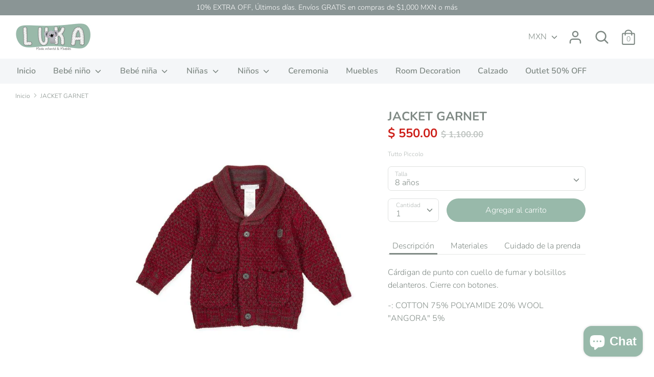

--- FILE ---
content_type: text/html; charset=utf-8
request_url: https://lukamodainfantil.com/products/jacket-garnet
body_size: 33794
content:
<!doctype html>
<html class="no-js supports-no-cookies" lang="es">
<head>
  <!-- Boost v1.1.8 -->
  <meta charset="utf-8">
  <meta http-equiv="X-UA-Compatible" content="IE=edge">
  <meta name="viewport" content="width=device-width,initial-scale=1">
  <meta name="theme-color" content="">
  <link rel="canonical" href="https://lukamodainfantil.com/products/jacket-garnet">

  
    <link rel="shortcut icon" href="//lukamodainfantil.com/cdn/shop/files/logo_luka_2023_Mesa_de_trabajo_1_32x32.png?v=1673633044" type="image/png">
  

  
  <title>
    JACKET GARNET
    
    
    
      &ndash; LUKA MODA INFANTIL &amp; MUEBLES
    
  </title>

  
    <meta name="description" content="Cárdigan de punto con cuello de fumar y bolsillos delanteros. Cierre con botones.  -: COTTON 75% POLYAMIDE 20% WOOL &quot;ANGORA&quot; 5%">
  

  




<meta property="og:site_name" content="LUKA MODA INFANTIL &amp; MUEBLES">
<meta property="og:url" content="https://lukamodainfantil.com/products/jacket-garnet">
<meta property="og:title" content="JACKET GARNET">
<meta property="og:type" content="product">
<meta property="og:description" content="Cárdigan de punto con cuello de fumar y bolsillos delanteros. Cierre con botones.  -: COTTON 75% POLYAMIDE 20% WOOL &quot;ANGORA&quot; 5%">

  <meta property="og:price:amount" content="550.00">
  <meta property="og:price:currency" content="MXN">

<meta property="og:image" content="http://lukamodainfantil.com/cdn/shop/products/6264_700x_cde47f43-ff9b-4fdf-a30d-debdf4005f00_1200x1200.jpg?v=1604095830"><meta property="og:image" content="http://lukamodainfantil.com/cdn/shop/products/6265_700x_568271db-e5bc-4813-8f01-f78d2b7149a2_1200x1200.jpg?v=1604095830"><meta property="og:image" content="http://lukamodainfantil.com/cdn/shop/products/6887_700x_f605c8b1-6456-4664-b1ee-c15068a76719_1200x1200.jpg?v=1604095830">
<meta property="og:image:secure_url" content="https://lukamodainfantil.com/cdn/shop/products/6264_700x_cde47f43-ff9b-4fdf-a30d-debdf4005f00_1200x1200.jpg?v=1604095830"><meta property="og:image:secure_url" content="https://lukamodainfantil.com/cdn/shop/products/6265_700x_568271db-e5bc-4813-8f01-f78d2b7149a2_1200x1200.jpg?v=1604095830"><meta property="og:image:secure_url" content="https://lukamodainfantil.com/cdn/shop/products/6887_700x_f605c8b1-6456-4664-b1ee-c15068a76719_1200x1200.jpg?v=1604095830">


  <meta name="twitter:site" content="@KataloxK">

<meta name="twitter:card" content="summary_large_image">
<meta name="twitter:title" content="JACKET GARNET">
<meta name="twitter:description" content="Cárdigan de punto con cuello de fumar y bolsillos delanteros. Cierre con botones.  -: COTTON 75% POLYAMIDE 20% WOOL &quot;ANGORA&quot; 5%">


  <link href="//lukamodainfantil.com/cdn/shop/t/3/assets/theme.scss.css?v=176268014634298435981759252218" rel="stylesheet" type="text/css" media="all" />

  <script>
    document.documentElement.className = document.documentElement.className.replace('no-js', 'js');

    window.theme = {
      strings: {
        addToCart: "Agregar al carrito",
        soldOut: "Agotado",
        unavailable: "No disponible"
      },
      moneyFormat: "$ {{amount}}",
      Currency: {
        shopCurrency: 'MXN',
        defaultCurrency: 'MXN',
        default_money_with_currency_format: "$ {{amount}} MXN",
        default_money_format: "$ {{amount}}"
      }
    };
  </script>

  

  <!--[if (gt IE 9)|!(IE)]><!--><script src="//lukamodainfantil.com/cdn/shop/t/3/assets/vendor.js?v=74024315115559103711559235408" defer="defer"></script><!--<![endif]-->
  <!--[if lt IE 9]><script src="//lukamodainfantil.com/cdn/shop/t/3/assets/vendor.js?v=74024315115559103711559235408"></script><![endif]-->

  <!--[if (gt IE 9)|!(IE)]><!--><script src="//lukamodainfantil.com/cdn/shop/t/3/assets/theme.js?v=62111256061992461031700178889" defer="defer"></script><!--<![endif]-->
  <!--[if lt IE 9]><script src="//lukamodainfantil.com/cdn/shop/t/3/assets/theme.js?v=62111256061992461031700178889"></script><![endif]-->

  <script>window.performance && window.performance.mark && window.performance.mark('shopify.content_for_header.start');</script><meta name="google-site-verification" content="x5btiYCYTn1tPmHMCDVawl46RFKHKkSaotv20nivsAA">
<meta name="facebook-domain-verification" content="ze98nunp1a38faehq0jpgtmegvdn6t">
<meta id="shopify-digital-wallet" name="shopify-digital-wallet" content="/7939719231/digital_wallets/dialog">
<meta name="shopify-checkout-api-token" content="2a419793a7e25254f217bd32d0481394">
<meta id="in-context-paypal-metadata" data-shop-id="7939719231" data-venmo-supported="false" data-environment="production" data-locale="es_ES" data-paypal-v4="true" data-currency="MXN">
<link rel="alternate" type="application/json+oembed" href="https://lukamodainfantil.com/products/jacket-garnet.oembed">
<script async="async" src="/checkouts/internal/preloads.js?locale=es-MX"></script>
<script id="shopify-features" type="application/json">{"accessToken":"2a419793a7e25254f217bd32d0481394","betas":["rich-media-storefront-analytics"],"domain":"lukamodainfantil.com","predictiveSearch":true,"shopId":7939719231,"locale":"es"}</script>
<script>var Shopify = Shopify || {};
Shopify.shop = "katalox-kids.myshopify.com";
Shopify.locale = "es";
Shopify.currency = {"active":"MXN","rate":"1.0"};
Shopify.country = "MX";
Shopify.theme = {"name":"Boost","id":37228118079,"schema_name":"Boost","schema_version":"1.1.8","theme_store_id":863,"role":"main"};
Shopify.theme.handle = "null";
Shopify.theme.style = {"id":null,"handle":null};
Shopify.cdnHost = "lukamodainfantil.com/cdn";
Shopify.routes = Shopify.routes || {};
Shopify.routes.root = "/";</script>
<script type="module">!function(o){(o.Shopify=o.Shopify||{}).modules=!0}(window);</script>
<script>!function(o){function n(){var o=[];function n(){o.push(Array.prototype.slice.apply(arguments))}return n.q=o,n}var t=o.Shopify=o.Shopify||{};t.loadFeatures=n(),t.autoloadFeatures=n()}(window);</script>
<script id="shop-js-analytics" type="application/json">{"pageType":"product"}</script>
<script defer="defer" async type="module" src="//lukamodainfantil.com/cdn/shopifycloud/shop-js/modules/v2/client.init-shop-cart-sync_B5knhve2.es.esm.js"></script>
<script defer="defer" async type="module" src="//lukamodainfantil.com/cdn/shopifycloud/shop-js/modules/v2/chunk.common_DUtBTchb.esm.js"></script>
<script type="module">
  await import("//lukamodainfantil.com/cdn/shopifycloud/shop-js/modules/v2/client.init-shop-cart-sync_B5knhve2.es.esm.js");
await import("//lukamodainfantil.com/cdn/shopifycloud/shop-js/modules/v2/chunk.common_DUtBTchb.esm.js");

  window.Shopify.SignInWithShop?.initShopCartSync?.({"fedCMEnabled":true,"windoidEnabled":true});

</script>
<script>(function() {
  var isLoaded = false;
  function asyncLoad() {
    if (isLoaded) return;
    isLoaded = true;
    var urls = ["https:\/\/cdn.shopify.com\/s\/files\/1\/0184\/4255\/1360\/files\/whatsapp.min.js?305\u0026shop=katalox-kids.myshopify.com","https:\/\/a.mailmunch.co\/widgets\/site-715459-4540891bc50c9269d204dd2c5dea93457b0d5fe7.js?shop=katalox-kids.myshopify.com","https:\/\/static2.rapidsearch.dev\/resultpage.js?shop=katalox-kids.myshopify.com","https:\/\/static.klaviyo.com\/onsite\/js\/klaviyo.js?company_id=Xb2Uqi\u0026shop=katalox-kids.myshopify.com","https:\/\/static.klaviyo.com\/onsite\/js\/klaviyo.js?company_id=Xb2Uqi\u0026shop=katalox-kids.myshopify.com","https:\/\/cdn.shopify.com\/s\/files\/1\/0033\/3538\/9233\/files\/pushdaddy_a2.js?shop=katalox-kids.myshopify.com","https:\/\/hi.kaktusapp.com\/storage\/js\/kaktus-app-1793.js?ver=24\u0026shop=katalox-kids.myshopify.com"];
    for (var i = 0; i < urls.length; i++) {
      var s = document.createElement('script');
      s.type = 'text/javascript';
      s.async = true;
      s.src = urls[i];
      var x = document.getElementsByTagName('script')[0];
      x.parentNode.insertBefore(s, x);
    }
  };
  if(window.attachEvent) {
    window.attachEvent('onload', asyncLoad);
  } else {
    window.addEventListener('load', asyncLoad, false);
  }
})();</script>
<script id="__st">var __st={"a":7939719231,"offset":-25200,"reqid":"6aea068c-4e64-432f-939f-462cb7862f5a-1768455363","pageurl":"lukamodainfantil.com\/products\/jacket-garnet","u":"df1316a60b63","p":"product","rtyp":"product","rid":6014171513028};</script>
<script>window.ShopifyPaypalV4VisibilityTracking = true;</script>
<script id="captcha-bootstrap">!function(){'use strict';const t='contact',e='account',n='new_comment',o=[[t,t],['blogs',n],['comments',n],[t,'customer']],c=[[e,'customer_login'],[e,'guest_login'],[e,'recover_customer_password'],[e,'create_customer']],r=t=>t.map((([t,e])=>`form[action*='/${t}']:not([data-nocaptcha='true']) input[name='form_type'][value='${e}']`)).join(','),a=t=>()=>t?[...document.querySelectorAll(t)].map((t=>t.form)):[];function s(){const t=[...o],e=r(t);return a(e)}const i='password',u='form_key',d=['recaptcha-v3-token','g-recaptcha-response','h-captcha-response',i],f=()=>{try{return window.sessionStorage}catch{return}},m='__shopify_v',_=t=>t.elements[u];function p(t,e,n=!1){try{const o=window.sessionStorage,c=JSON.parse(o.getItem(e)),{data:r}=function(t){const{data:e,action:n}=t;return t[m]||n?{data:e,action:n}:{data:t,action:n}}(c);for(const[e,n]of Object.entries(r))t.elements[e]&&(t.elements[e].value=n);n&&o.removeItem(e)}catch(o){console.error('form repopulation failed',{error:o})}}const l='form_type',E='cptcha';function T(t){t.dataset[E]=!0}const w=window,h=w.document,L='Shopify',v='ce_forms',y='captcha';let A=!1;((t,e)=>{const n=(g='f06e6c50-85a8-45c8-87d0-21a2b65856fe',I='https://cdn.shopify.com/shopifycloud/storefront-forms-hcaptcha/ce_storefront_forms_captcha_hcaptcha.v1.5.2.iife.js',D={infoText:'Protegido por hCaptcha',privacyText:'Privacidad',termsText:'Términos'},(t,e,n)=>{const o=w[L][v],c=o.bindForm;if(c)return c(t,g,e,D).then(n);var r;o.q.push([[t,g,e,D],n]),r=I,A||(h.body.append(Object.assign(h.createElement('script'),{id:'captcha-provider',async:!0,src:r})),A=!0)});var g,I,D;w[L]=w[L]||{},w[L][v]=w[L][v]||{},w[L][v].q=[],w[L][y]=w[L][y]||{},w[L][y].protect=function(t,e){n(t,void 0,e),T(t)},Object.freeze(w[L][y]),function(t,e,n,w,h,L){const[v,y,A,g]=function(t,e,n){const i=e?o:[],u=t?c:[],d=[...i,...u],f=r(d),m=r(i),_=r(d.filter((([t,e])=>n.includes(e))));return[a(f),a(m),a(_),s()]}(w,h,L),I=t=>{const e=t.target;return e instanceof HTMLFormElement?e:e&&e.form},D=t=>v().includes(t);t.addEventListener('submit',(t=>{const e=I(t);if(!e)return;const n=D(e)&&!e.dataset.hcaptchaBound&&!e.dataset.recaptchaBound,o=_(e),c=g().includes(e)&&(!o||!o.value);(n||c)&&t.preventDefault(),c&&!n&&(function(t){try{if(!f())return;!function(t){const e=f();if(!e)return;const n=_(t);if(!n)return;const o=n.value;o&&e.removeItem(o)}(t);const e=Array.from(Array(32),(()=>Math.random().toString(36)[2])).join('');!function(t,e){_(t)||t.append(Object.assign(document.createElement('input'),{type:'hidden',name:u})),t.elements[u].value=e}(t,e),function(t,e){const n=f();if(!n)return;const o=[...t.querySelectorAll(`input[type='${i}']`)].map((({name:t})=>t)),c=[...d,...o],r={};for(const[a,s]of new FormData(t).entries())c.includes(a)||(r[a]=s);n.setItem(e,JSON.stringify({[m]:1,action:t.action,data:r}))}(t,e)}catch(e){console.error('failed to persist form',e)}}(e),e.submit())}));const S=(t,e)=>{t&&!t.dataset[E]&&(n(t,e.some((e=>e===t))),T(t))};for(const o of['focusin','change'])t.addEventListener(o,(t=>{const e=I(t);D(e)&&S(e,y())}));const B=e.get('form_key'),M=e.get(l),P=B&&M;t.addEventListener('DOMContentLoaded',(()=>{const t=y();if(P)for(const e of t)e.elements[l].value===M&&p(e,B);[...new Set([...A(),...v().filter((t=>'true'===t.dataset.shopifyCaptcha))])].forEach((e=>S(e,t)))}))}(h,new URLSearchParams(w.location.search),n,t,e,['guest_login'])})(!0,!0)}();</script>
<script integrity="sha256-4kQ18oKyAcykRKYeNunJcIwy7WH5gtpwJnB7kiuLZ1E=" data-source-attribution="shopify.loadfeatures" defer="defer" src="//lukamodainfantil.com/cdn/shopifycloud/storefront/assets/storefront/load_feature-a0a9edcb.js" crossorigin="anonymous"></script>
<script data-source-attribution="shopify.dynamic_checkout.dynamic.init">var Shopify=Shopify||{};Shopify.PaymentButton=Shopify.PaymentButton||{isStorefrontPortableWallets:!0,init:function(){window.Shopify.PaymentButton.init=function(){};var t=document.createElement("script");t.src="https://lukamodainfantil.com/cdn/shopifycloud/portable-wallets/latest/portable-wallets.es.js",t.type="module",document.head.appendChild(t)}};
</script>
<script data-source-attribution="shopify.dynamic_checkout.buyer_consent">
  function portableWalletsHideBuyerConsent(e){var t=document.getElementById("shopify-buyer-consent"),n=document.getElementById("shopify-subscription-policy-button");t&&n&&(t.classList.add("hidden"),t.setAttribute("aria-hidden","true"),n.removeEventListener("click",e))}function portableWalletsShowBuyerConsent(e){var t=document.getElementById("shopify-buyer-consent"),n=document.getElementById("shopify-subscription-policy-button");t&&n&&(t.classList.remove("hidden"),t.removeAttribute("aria-hidden"),n.addEventListener("click",e))}window.Shopify?.PaymentButton&&(window.Shopify.PaymentButton.hideBuyerConsent=portableWalletsHideBuyerConsent,window.Shopify.PaymentButton.showBuyerConsent=portableWalletsShowBuyerConsent);
</script>
<script data-source-attribution="shopify.dynamic_checkout.cart.bootstrap">document.addEventListener("DOMContentLoaded",(function(){function t(){return document.querySelector("shopify-accelerated-checkout-cart, shopify-accelerated-checkout")}if(t())Shopify.PaymentButton.init();else{new MutationObserver((function(e,n){t()&&(Shopify.PaymentButton.init(),n.disconnect())})).observe(document.body,{childList:!0,subtree:!0})}}));
</script>
<link id="shopify-accelerated-checkout-styles" rel="stylesheet" media="screen" href="https://lukamodainfantil.com/cdn/shopifycloud/portable-wallets/latest/accelerated-checkout-backwards-compat.css" crossorigin="anonymous">
<style id="shopify-accelerated-checkout-cart">
        #shopify-buyer-consent {
  margin-top: 1em;
  display: inline-block;
  width: 100%;
}

#shopify-buyer-consent.hidden {
  display: none;
}

#shopify-subscription-policy-button {
  background: none;
  border: none;
  padding: 0;
  text-decoration: underline;
  font-size: inherit;
  cursor: pointer;
}

#shopify-subscription-policy-button::before {
  box-shadow: none;
}

      </style>

<script>window.performance && window.performance.mark && window.performance.mark('shopify.content_for_header.end');</script>
  


  <script type="text/javascript">
    window.RapidSearchAdmin = false;
  </script>


<!-- BEGIN app block: shopify://apps/judge-me-reviews/blocks/judgeme_core/61ccd3b1-a9f2-4160-9fe9-4fec8413e5d8 --><!-- Start of Judge.me Core -->






<link rel="dns-prefetch" href="https://cdnwidget.judge.me">
<link rel="dns-prefetch" href="https://cdn.judge.me">
<link rel="dns-prefetch" href="https://cdn1.judge.me">
<link rel="dns-prefetch" href="https://api.judge.me">

<script data-cfasync='false' class='jdgm-settings-script'>window.jdgmSettings={"pagination":5,"disable_web_reviews":false,"badge_no_review_text":"Sin reseñas","badge_n_reviews_text":"{{ n }} reseña/reseñas","hide_badge_preview_if_no_reviews":true,"badge_hide_text":false,"enforce_center_preview_badge":false,"widget_title":"Reseñas de Clientes","widget_open_form_text":"Escribir una reseña","widget_close_form_text":"Cancelar reseña","widget_refresh_page_text":"Actualizar página","widget_summary_text":"Basado en {{ number_of_reviews }} reseña/reseñas","widget_no_review_text":"Sé el primero en escribir una reseña","widget_name_field_text":"Nombre","widget_verified_name_field_text":"Nombre Verificado (público)","widget_name_placeholder_text":"Nombre","widget_required_field_error_text":"Este campo es obligatorio.","widget_email_field_text":"Dirección de correo electrónico","widget_verified_email_field_text":"Correo electrónico Verificado (privado, no se puede editar)","widget_email_placeholder_text":"Tu dirección de correo electrónico","widget_email_field_error_text":"Por favor, ingresa una dirección de correo electrónico válida.","widget_rating_field_text":"Calificación","widget_review_title_field_text":"Título de la Reseña","widget_review_title_placeholder_text":"Da un título a tu reseña","widget_review_body_field_text":"Contenido de la reseña","widget_review_body_placeholder_text":"Empieza a escribir aquí...","widget_pictures_field_text":"Imagen/Video (opcional)","widget_submit_review_text":"Enviar Reseña","widget_submit_verified_review_text":"Enviar Reseña Verificada","widget_submit_success_msg_with_auto_publish":"¡Gracias! Por favor, actualiza la página en unos momentos para ver tu reseña. Puedes eliminar o editar tu reseña iniciando sesión en \u003ca href='https://judge.me/login' target='_blank' rel='nofollow noopener'\u003eJudge.me\u003c/a\u003e","widget_submit_success_msg_no_auto_publish":"¡Gracias! Tu reseña se publicará tan pronto como sea aprobada por el administrador de la tienda. Puedes eliminar o editar tu reseña iniciando sesión en \u003ca href='https://judge.me/login' target='_blank' rel='nofollow noopener'\u003eJudge.me\u003c/a\u003e","widget_show_default_reviews_out_of_total_text":"Mostrando {{ n_reviews_shown }} de {{ n_reviews }} reseñas.","widget_show_all_link_text":"Mostrar todas","widget_show_less_link_text":"Mostrar menos","widget_author_said_text":"{{ reviewer_name }} dijo:","widget_days_text":"hace {{ n }} día/días","widget_weeks_text":"hace {{ n }} semana/semanas","widget_months_text":"hace {{ n }} mes/meses","widget_years_text":"hace {{ n }} año/años","widget_yesterday_text":"Ayer","widget_today_text":"Hoy","widget_replied_text":"\u003e\u003e {{ shop_name }} respondió:","widget_read_more_text":"Leer más","widget_reviewer_name_as_initial":"","widget_rating_filter_color":"#fbcd0a","widget_rating_filter_see_all_text":"Ver todas las reseñas","widget_sorting_most_recent_text":"Más Recientes","widget_sorting_highest_rating_text":"Mayor Calificación","widget_sorting_lowest_rating_text":"Menor Calificación","widget_sorting_with_pictures_text":"Solo Imágenes","widget_sorting_most_helpful_text":"Más Útiles","widget_open_question_form_text":"Hacer una pregunta","widget_reviews_subtab_text":"Reseñas","widget_questions_subtab_text":"Preguntas","widget_question_label_text":"Pregunta","widget_answer_label_text":"Respuesta","widget_question_placeholder_text":"Escribe tu pregunta aquí","widget_submit_question_text":"Enviar Pregunta","widget_question_submit_success_text":"¡Gracias por tu pregunta! Te notificaremos una vez que sea respondida.","verified_badge_text":"Verificado","verified_badge_bg_color":"","verified_badge_text_color":"","verified_badge_placement":"left-of-reviewer-name","widget_review_max_height":"","widget_hide_border":false,"widget_social_share":false,"widget_thumb":false,"widget_review_location_show":false,"widget_location_format":"","all_reviews_include_out_of_store_products":true,"all_reviews_out_of_store_text":"(fuera de la tienda)","all_reviews_pagination":100,"all_reviews_product_name_prefix_text":"sobre","enable_review_pictures":true,"enable_question_anwser":false,"widget_theme":"default","review_date_format":"mm/dd/yyyy","default_sort_method":"most-recent","widget_product_reviews_subtab_text":"Reseñas de Productos","widget_shop_reviews_subtab_text":"Reseñas de la Tienda","widget_other_products_reviews_text":"Reseñas para otros productos","widget_store_reviews_subtab_text":"Reseñas de la tienda","widget_no_store_reviews_text":"Esta tienda no ha recibido ninguna reseña todavía","widget_web_restriction_product_reviews_text":"Este producto no ha recibido ninguna reseña todavía","widget_no_items_text":"No se encontraron elementos","widget_show_more_text":"Mostrar más","widget_write_a_store_review_text":"Escribir una Reseña de la Tienda","widget_other_languages_heading":"Reseñas en Otros Idiomas","widget_translate_review_text":"Traducir reseña a {{ language }}","widget_translating_review_text":"Traduciendo...","widget_show_original_translation_text":"Mostrar original ({{ language }})","widget_translate_review_failed_text":"No se pudo traducir la reseña.","widget_translate_review_retry_text":"Reintentar","widget_translate_review_try_again_later_text":"Intentar más tarde","show_product_url_for_grouped_product":false,"widget_sorting_pictures_first_text":"Imágenes Primero","show_pictures_on_all_rev_page_mobile":false,"show_pictures_on_all_rev_page_desktop":false,"floating_tab_hide_mobile_install_preference":false,"floating_tab_button_name":"★ Reseñas","floating_tab_title":"Deja que los clientes hablen por nosotros","floating_tab_button_color":"","floating_tab_button_background_color":"","floating_tab_url":"","floating_tab_url_enabled":false,"floating_tab_tab_style":"text","all_reviews_text_badge_text":"Los clientes nos califican {{ shop.metafields.judgeme.all_reviews_rating | round: 1 }}/5 basado en {{ shop.metafields.judgeme.all_reviews_count }} reseñas.","all_reviews_text_badge_text_branded_style":"{{ shop.metafields.judgeme.all_reviews_rating | round: 1 }} de 5 estrellas basado en {{ shop.metafields.judgeme.all_reviews_count }} reseñas","is_all_reviews_text_badge_a_link":false,"show_stars_for_all_reviews_text_badge":false,"all_reviews_text_badge_url":"","all_reviews_text_style":"branded","all_reviews_text_color_style":"judgeme_brand_color","all_reviews_text_color":"#108474","all_reviews_text_show_jm_brand":true,"featured_carousel_show_header":true,"featured_carousel_title":"Deja que los clientes hablen por nosotros","testimonials_carousel_title":"Los clientes nos dicen","videos_carousel_title":"Historias de clientes reales","cards_carousel_title":"Los clientes nos dicen","featured_carousel_count_text":"de {{ n }} reseñas","featured_carousel_add_link_to_all_reviews_page":false,"featured_carousel_url":"","featured_carousel_show_images":true,"featured_carousel_autoslide_interval":5,"featured_carousel_arrows_on_the_sides":false,"featured_carousel_height":250,"featured_carousel_width":80,"featured_carousel_image_size":0,"featured_carousel_image_height":250,"featured_carousel_arrow_color":"#eeeeee","verified_count_badge_style":"branded","verified_count_badge_orientation":"horizontal","verified_count_badge_color_style":"judgeme_brand_color","verified_count_badge_color":"#108474","is_verified_count_badge_a_link":false,"verified_count_badge_url":"","verified_count_badge_show_jm_brand":true,"widget_rating_preset_default":5,"widget_first_sub_tab":"product-reviews","widget_show_histogram":true,"widget_histogram_use_custom_color":false,"widget_pagination_use_custom_color":false,"widget_star_use_custom_color":false,"widget_verified_badge_use_custom_color":false,"widget_write_review_use_custom_color":false,"picture_reminder_submit_button":"Upload Pictures","enable_review_videos":false,"mute_video_by_default":false,"widget_sorting_videos_first_text":"Videos Primero","widget_review_pending_text":"Pendiente","featured_carousel_items_for_large_screen":3,"social_share_options_order":"Facebook,Twitter","remove_microdata_snippet":false,"disable_json_ld":false,"enable_json_ld_products":false,"preview_badge_show_question_text":false,"preview_badge_no_question_text":"Sin preguntas","preview_badge_n_question_text":"{{ number_of_questions }} pregunta/preguntas","qa_badge_show_icon":false,"qa_badge_position":"same-row","remove_judgeme_branding":false,"widget_add_search_bar":false,"widget_search_bar_placeholder":"Buscar","widget_sorting_verified_only_text":"Solo verificadas","featured_carousel_theme":"default","featured_carousel_show_rating":true,"featured_carousel_show_title":true,"featured_carousel_show_body":true,"featured_carousel_show_date":false,"featured_carousel_show_reviewer":true,"featured_carousel_show_product":false,"featured_carousel_header_background_color":"#108474","featured_carousel_header_text_color":"#ffffff","featured_carousel_name_product_separator":"reviewed","featured_carousel_full_star_background":"#108474","featured_carousel_empty_star_background":"#dadada","featured_carousel_vertical_theme_background":"#f9fafb","featured_carousel_verified_badge_enable":true,"featured_carousel_verified_badge_color":"#108474","featured_carousel_border_style":"round","featured_carousel_review_line_length_limit":3,"featured_carousel_more_reviews_button_text":"Leer más reseñas","featured_carousel_view_product_button_text":"Ver producto","all_reviews_page_load_reviews_on":"scroll","all_reviews_page_load_more_text":"Cargar Más Reseñas","disable_fb_tab_reviews":false,"enable_ajax_cdn_cache":false,"widget_advanced_speed_features":5,"widget_public_name_text":"mostrado públicamente como","default_reviewer_name":"John Smith","default_reviewer_name_has_non_latin":true,"widget_reviewer_anonymous":"Anónimo","medals_widget_title":"Medallas de Reseñas Judge.me","medals_widget_background_color":"#f9fafb","medals_widget_position":"footer_all_pages","medals_widget_border_color":"#f9fafb","medals_widget_verified_text_position":"left","medals_widget_use_monochromatic_version":false,"medals_widget_elements_color":"#108474","show_reviewer_avatar":true,"widget_invalid_yt_video_url_error_text":"No es una URL de video de YouTube","widget_max_length_field_error_text":"Por favor, ingresa no más de {0} caracteres.","widget_show_country_flag":false,"widget_show_collected_via_shop_app":true,"widget_verified_by_shop_badge_style":"light","widget_verified_by_shop_text":"Verificado por la Tienda","widget_show_photo_gallery":false,"widget_load_with_code_splitting":true,"widget_ugc_install_preference":false,"widget_ugc_title":"Hecho por nosotros, Compartido por ti","widget_ugc_subtitle":"Etiquétanos para ver tu imagen destacada en nuestra página","widget_ugc_arrows_color":"#ffffff","widget_ugc_primary_button_text":"Comprar Ahora","widget_ugc_primary_button_background_color":"#108474","widget_ugc_primary_button_text_color":"#ffffff","widget_ugc_primary_button_border_width":"0","widget_ugc_primary_button_border_style":"none","widget_ugc_primary_button_border_color":"#108474","widget_ugc_primary_button_border_radius":"25","widget_ugc_secondary_button_text":"Cargar Más","widget_ugc_secondary_button_background_color":"#ffffff","widget_ugc_secondary_button_text_color":"#108474","widget_ugc_secondary_button_border_width":"2","widget_ugc_secondary_button_border_style":"solid","widget_ugc_secondary_button_border_color":"#108474","widget_ugc_secondary_button_border_radius":"25","widget_ugc_reviews_button_text":"Ver Reseñas","widget_ugc_reviews_button_background_color":"#ffffff","widget_ugc_reviews_button_text_color":"#108474","widget_ugc_reviews_button_border_width":"2","widget_ugc_reviews_button_border_style":"solid","widget_ugc_reviews_button_border_color":"#108474","widget_ugc_reviews_button_border_radius":"25","widget_ugc_reviews_button_link_to":"judgeme-reviews-page","widget_ugc_show_post_date":true,"widget_ugc_max_width":"800","widget_rating_metafield_value_type":true,"widget_primary_color":"#108474","widget_enable_secondary_color":false,"widget_secondary_color":"#edf5f5","widget_summary_average_rating_text":"{{ average_rating }} de 5","widget_media_grid_title":"Fotos y videos de clientes","widget_media_grid_see_more_text":"Ver más","widget_round_style":false,"widget_show_product_medals":true,"widget_verified_by_judgeme_text":"Verificado por Judge.me","widget_show_store_medals":true,"widget_verified_by_judgeme_text_in_store_medals":"Verificado por Judge.me","widget_media_field_exceed_quantity_message":"Lo sentimos, solo podemos aceptar {{ max_media }} para una reseña.","widget_media_field_exceed_limit_message":"{{ file_name }} es demasiado grande, por favor selecciona un {{ media_type }} menor a {{ size_limit }}MB.","widget_review_submitted_text":"¡Reseña Enviada!","widget_question_submitted_text":"¡Pregunta Enviada!","widget_close_form_text_question":"Cancelar","widget_write_your_answer_here_text":"Escribe tu respuesta aquí","widget_enabled_branded_link":true,"widget_show_collected_by_judgeme":true,"widget_reviewer_name_color":"","widget_write_review_text_color":"","widget_write_review_bg_color":"","widget_collected_by_judgeme_text":"recopilado por Judge.me","widget_pagination_type":"standard","widget_load_more_text":"Cargar Más","widget_load_more_color":"#108474","widget_full_review_text":"Reseña Completa","widget_read_more_reviews_text":"Leer Más Reseñas","widget_read_questions_text":"Leer Preguntas","widget_questions_and_answers_text":"Preguntas y Respuestas","widget_verified_by_text":"Verificado por","widget_verified_text":"Verificado","widget_number_of_reviews_text":"{{ number_of_reviews }} reseñas","widget_back_button_text":"Atrás","widget_next_button_text":"Siguiente","widget_custom_forms_filter_button":"Filtros","custom_forms_style":"horizontal","widget_show_review_information":false,"how_reviews_are_collected":"¿Cómo se recopilan las reseñas?","widget_show_review_keywords":false,"widget_gdpr_statement":"Cómo usamos tus datos: Solo te contactaremos sobre la reseña que dejaste, y solo si es necesario. Al enviar tu reseña, aceptas los \u003ca href='https://judge.me/terms' target='_blank' rel='nofollow noopener'\u003etérminos\u003c/a\u003e, \u003ca href='https://judge.me/privacy' target='_blank' rel='nofollow noopener'\u003eprivacidad\u003c/a\u003e y \u003ca href='https://judge.me/content-policy' target='_blank' rel='nofollow noopener'\u003epolíticas de contenido\u003c/a\u003e de Judge.me.","widget_multilingual_sorting_enabled":false,"widget_translate_review_content_enabled":false,"widget_translate_review_content_method":"manual","popup_widget_review_selection":"automatically_with_pictures","popup_widget_round_border_style":true,"popup_widget_show_title":true,"popup_widget_show_body":true,"popup_widget_show_reviewer":false,"popup_widget_show_product":true,"popup_widget_show_pictures":true,"popup_widget_use_review_picture":true,"popup_widget_show_on_home_page":true,"popup_widget_show_on_product_page":true,"popup_widget_show_on_collection_page":true,"popup_widget_show_on_cart_page":true,"popup_widget_position":"bottom_left","popup_widget_first_review_delay":5,"popup_widget_duration":5,"popup_widget_interval":5,"popup_widget_review_count":5,"popup_widget_hide_on_mobile":true,"review_snippet_widget_round_border_style":true,"review_snippet_widget_card_color":"#FFFFFF","review_snippet_widget_slider_arrows_background_color":"#FFFFFF","review_snippet_widget_slider_arrows_color":"#000000","review_snippet_widget_star_color":"#108474","show_product_variant":false,"all_reviews_product_variant_label_text":"Variante: ","widget_show_verified_branding":true,"widget_ai_summary_title":"Los clientes dicen","widget_ai_summary_disclaimer":"Resumen de reseñas impulsado por IA basado en reseñas recientes de clientes","widget_show_ai_summary":false,"widget_show_ai_summary_bg":false,"widget_show_review_title_input":true,"redirect_reviewers_invited_via_email":"review_widget","request_store_review_after_product_review":false,"request_review_other_products_in_order":false,"review_form_color_scheme":"default","review_form_corner_style":"square","review_form_star_color":{},"review_form_text_color":"#333333","review_form_background_color":"#ffffff","review_form_field_background_color":"#fafafa","review_form_button_color":{},"review_form_button_text_color":"#ffffff","review_form_modal_overlay_color":"#000000","review_content_screen_title_text":"¿Cómo calificarías este producto?","review_content_introduction_text":"Nos encantaría que compartieras un poco sobre tu experiencia.","store_review_form_title_text":"¿Cómo calificarías esta tienda?","store_review_form_introduction_text":"Nos encantaría que compartieras un poco sobre tu experiencia.","show_review_guidance_text":true,"one_star_review_guidance_text":"Pobre","five_star_review_guidance_text":"Excelente","customer_information_screen_title_text":"Sobre ti","customer_information_introduction_text":"Por favor, cuéntanos más sobre ti.","custom_questions_screen_title_text":"Tu experiencia en más detalle","custom_questions_introduction_text":"Aquí hay algunas preguntas para ayudarnos a entender más sobre tu experiencia.","review_submitted_screen_title_text":"¡Gracias por tu reseña!","review_submitted_screen_thank_you_text":"La estamos procesando y aparecerá en la tienda pronto.","review_submitted_screen_email_verification_text":"Por favor, confirma tu correo electrónico haciendo clic en el enlace que acabamos de enviarte. Esto nos ayuda a mantener las reseñas auténticas.","review_submitted_request_store_review_text":"¿Te gustaría compartir tu experiencia de compra con nosotros?","review_submitted_review_other_products_text":"¿Te gustaría reseñar estos productos?","store_review_screen_title_text":"¿Te gustaría compartir tu experiencia de compra con nosotros?","store_review_introduction_text":"Valoramos tu opinión y la utilizamos para mejorar. Por favor, comparte cualquier pensamiento o sugerencia que tengas.","reviewer_media_screen_title_picture_text":"Compartir una foto","reviewer_media_introduction_picture_text":"Sube una foto para apoyar tu reseña.","reviewer_media_screen_title_video_text":"Compartir un video","reviewer_media_introduction_video_text":"Sube un video para apoyar tu reseña.","reviewer_media_screen_title_picture_or_video_text":"Compartir una foto o video","reviewer_media_introduction_picture_or_video_text":"Sube una foto o video para apoyar tu reseña.","reviewer_media_youtube_url_text":"Pega tu URL de Youtube aquí","advanced_settings_next_step_button_text":"Siguiente","advanced_settings_close_review_button_text":"Cerrar","modal_write_review_flow":false,"write_review_flow_required_text":"Obligatorio","write_review_flow_privacy_message_text":"Respetamos tu privacidad.","write_review_flow_anonymous_text":"Reseña como anónimo","write_review_flow_visibility_text":"No será visible para otros clientes.","write_review_flow_multiple_selection_help_text":"Selecciona tantos como quieras","write_review_flow_single_selection_help_text":"Selecciona una opción","write_review_flow_required_field_error_text":"Este campo es obligatorio","write_review_flow_invalid_email_error_text":"Por favor ingresa una dirección de correo válida","write_review_flow_max_length_error_text":"Máx. {{ max_length }} caracteres.","write_review_flow_media_upload_text":"\u003cb\u003eHaz clic para subir\u003c/b\u003e o arrastrar y soltar","write_review_flow_gdpr_statement":"Solo te contactaremos sobre tu reseña si es necesario. Al enviar tu reseña, aceptas nuestros \u003ca href='https://judge.me/terms' target='_blank' rel='nofollow noopener'\u003etérminos y condiciones\u003c/a\u003e y \u003ca href='https://judge.me/privacy' target='_blank' rel='nofollow noopener'\u003epolítica de privacidad\u003c/a\u003e.","rating_only_reviews_enabled":false,"show_negative_reviews_help_screen":false,"new_review_flow_help_screen_rating_threshold":3,"negative_review_resolution_screen_title_text":"Cuéntanos más","negative_review_resolution_text":"Tu experiencia es importante para nosotros. Si hubo problemas con tu compra, estamos aquí para ayudar. No dudes en contactarnos, nos encantaría la oportunidad de arreglar las cosas.","negative_review_resolution_button_text":"Contáctanos","negative_review_resolution_proceed_with_review_text":"Deja una reseña","negative_review_resolution_subject":"Problema con la compra de {{ shop_name }}.{{ order_name }}","preview_badge_collection_page_install_status":false,"widget_review_custom_css":"","preview_badge_custom_css":"","preview_badge_stars_count":"5-stars","featured_carousel_custom_css":"","floating_tab_custom_css":"","all_reviews_widget_custom_css":"","medals_widget_custom_css":"","verified_badge_custom_css":"","all_reviews_text_custom_css":"","transparency_badges_collected_via_store_invite":false,"transparency_badges_from_another_provider":false,"transparency_badges_collected_from_store_visitor":false,"transparency_badges_collected_by_verified_review_provider":false,"transparency_badges_earned_reward":false,"transparency_badges_collected_via_store_invite_text":"Reseña recopilada a través de una invitación al negocio","transparency_badges_from_another_provider_text":"Reseña recopilada de otro proveedor","transparency_badges_collected_from_store_visitor_text":"Reseña recopilada de un visitante del negocio","transparency_badges_written_in_google_text":"Reseña escrita en Google","transparency_badges_written_in_etsy_text":"Reseña escrita en Etsy","transparency_badges_written_in_shop_app_text":"Reseña escrita en Shop App","transparency_badges_earned_reward_text":"Reseña ganó una recompensa para una futura compra","product_review_widget_per_page":10,"widget_store_review_label_text":"Reseña de la tienda","checkout_comment_extension_title_on_product_page":"Customer Comments","checkout_comment_extension_num_latest_comment_show":5,"checkout_comment_extension_format":"name_and_timestamp","checkout_comment_customer_name":"last_initial","checkout_comment_comment_notification":true,"preview_badge_collection_page_install_preference":false,"preview_badge_home_page_install_preference":false,"preview_badge_product_page_install_preference":false,"review_widget_install_preference":"","review_carousel_install_preference":false,"floating_reviews_tab_install_preference":"none","verified_reviews_count_badge_install_preference":false,"all_reviews_text_install_preference":false,"review_widget_best_location":false,"judgeme_medals_install_preference":false,"review_widget_revamp_enabled":false,"review_widget_qna_enabled":false,"review_widget_header_theme":"minimal","review_widget_widget_title_enabled":true,"review_widget_header_text_size":"medium","review_widget_header_text_weight":"regular","review_widget_average_rating_style":"compact","review_widget_bar_chart_enabled":true,"review_widget_bar_chart_type":"numbers","review_widget_bar_chart_style":"standard","review_widget_expanded_media_gallery_enabled":false,"review_widget_reviews_section_theme":"standard","review_widget_image_style":"thumbnails","review_widget_review_image_ratio":"square","review_widget_stars_size":"medium","review_widget_verified_badge":"standard_text","review_widget_review_title_text_size":"medium","review_widget_review_text_size":"medium","review_widget_review_text_length":"medium","review_widget_number_of_columns_desktop":3,"review_widget_carousel_transition_speed":5,"review_widget_custom_questions_answers_display":"always","review_widget_button_text_color":"#FFFFFF","review_widget_text_color":"#000000","review_widget_lighter_text_color":"#7B7B7B","review_widget_corner_styling":"soft","review_widget_review_word_singular":"reseña","review_widget_review_word_plural":"reseñas","review_widget_voting_label":"¿Útil?","review_widget_shop_reply_label":"Respuesta de {{ shop_name }}:","review_widget_filters_title":"Filtros","qna_widget_question_word_singular":"Pregunta","qna_widget_question_word_plural":"Preguntas","qna_widget_answer_reply_label":"Respuesta de {{ answerer_name }}:","qna_content_screen_title_text":"Preguntar sobre este producto","qna_widget_question_required_field_error_text":"Por favor, ingrese su pregunta.","qna_widget_flow_gdpr_statement":"Solo te contactaremos sobre tu pregunta si es necesario. Al enviar tu pregunta, aceptas nuestros \u003ca href='https://judge.me/terms' target='_blank' rel='nofollow noopener'\u003etérminos y condiciones\u003c/a\u003e y \u003ca href='https://judge.me/privacy' target='_blank' rel='nofollow noopener'\u003epolítica de privacidad\u003c/a\u003e.","qna_widget_question_submitted_text":"¡Gracias por tu pregunta!","qna_widget_close_form_text_question":"Cerrar","qna_widget_question_submit_success_text":"Te informaremos por correo electrónico cuando te respondamos tu pregunta.","all_reviews_widget_v2025_enabled":false,"all_reviews_widget_v2025_header_theme":"default","all_reviews_widget_v2025_widget_title_enabled":true,"all_reviews_widget_v2025_header_text_size":"medium","all_reviews_widget_v2025_header_text_weight":"regular","all_reviews_widget_v2025_average_rating_style":"compact","all_reviews_widget_v2025_bar_chart_enabled":true,"all_reviews_widget_v2025_bar_chart_type":"numbers","all_reviews_widget_v2025_bar_chart_style":"standard","all_reviews_widget_v2025_expanded_media_gallery_enabled":false,"all_reviews_widget_v2025_show_store_medals":true,"all_reviews_widget_v2025_show_photo_gallery":true,"all_reviews_widget_v2025_show_review_keywords":false,"all_reviews_widget_v2025_show_ai_summary":false,"all_reviews_widget_v2025_show_ai_summary_bg":false,"all_reviews_widget_v2025_add_search_bar":false,"all_reviews_widget_v2025_default_sort_method":"most-recent","all_reviews_widget_v2025_reviews_per_page":10,"all_reviews_widget_v2025_reviews_section_theme":"default","all_reviews_widget_v2025_image_style":"thumbnails","all_reviews_widget_v2025_review_image_ratio":"square","all_reviews_widget_v2025_stars_size":"medium","all_reviews_widget_v2025_verified_badge":"bold_badge","all_reviews_widget_v2025_review_title_text_size":"medium","all_reviews_widget_v2025_review_text_size":"medium","all_reviews_widget_v2025_review_text_length":"medium","all_reviews_widget_v2025_number_of_columns_desktop":3,"all_reviews_widget_v2025_carousel_transition_speed":5,"all_reviews_widget_v2025_custom_questions_answers_display":"always","all_reviews_widget_v2025_show_product_variant":false,"all_reviews_widget_v2025_show_reviewer_avatar":true,"all_reviews_widget_v2025_reviewer_name_as_initial":"","all_reviews_widget_v2025_review_location_show":false,"all_reviews_widget_v2025_location_format":"","all_reviews_widget_v2025_show_country_flag":false,"all_reviews_widget_v2025_verified_by_shop_badge_style":"light","all_reviews_widget_v2025_social_share":false,"all_reviews_widget_v2025_social_share_options_order":"Facebook,Twitter,LinkedIn,Pinterest","all_reviews_widget_v2025_pagination_type":"standard","all_reviews_widget_v2025_button_text_color":"#FFFFFF","all_reviews_widget_v2025_text_color":"#000000","all_reviews_widget_v2025_lighter_text_color":"#7B7B7B","all_reviews_widget_v2025_corner_styling":"soft","all_reviews_widget_v2025_title":"Reseñas de clientes","all_reviews_widget_v2025_ai_summary_title":"Los clientes dicen sobre esta tienda","all_reviews_widget_v2025_no_review_text":"Sé el primero en escribir una reseña","platform":"shopify","branding_url":"https://app.judge.me/reviews","branding_text":"Desarrollado por Judge.me","locale":"en","reply_name":"LUKA MODA INFANTIL \u0026 MUEBLES","widget_version":"3.0","footer":true,"autopublish":true,"review_dates":true,"enable_custom_form":false,"shop_locale":"es","enable_multi_locales_translations":false,"show_review_title_input":true,"review_verification_email_status":"always","can_be_branded":false,"reply_name_text":"LUKA MODA INFANTIL \u0026 MUEBLES"};</script> <style class='jdgm-settings-style'>﻿.jdgm-xx{left:0}:root{--jdgm-primary-color: #108474;--jdgm-secondary-color: rgba(16,132,116,0.1);--jdgm-star-color: #108474;--jdgm-write-review-text-color: white;--jdgm-write-review-bg-color: #108474;--jdgm-paginate-color: #108474;--jdgm-border-radius: 0;--jdgm-reviewer-name-color: #108474}.jdgm-histogram__bar-content{background-color:#108474}.jdgm-rev[data-verified-buyer=true] .jdgm-rev__icon.jdgm-rev__icon:after,.jdgm-rev__buyer-badge.jdgm-rev__buyer-badge{color:white;background-color:#108474}.jdgm-review-widget--small .jdgm-gallery.jdgm-gallery .jdgm-gallery__thumbnail-link:nth-child(8) .jdgm-gallery__thumbnail-wrapper.jdgm-gallery__thumbnail-wrapper:before{content:"Ver más"}@media only screen and (min-width: 768px){.jdgm-gallery.jdgm-gallery .jdgm-gallery__thumbnail-link:nth-child(8) .jdgm-gallery__thumbnail-wrapper.jdgm-gallery__thumbnail-wrapper:before{content:"Ver más"}}.jdgm-prev-badge[data-average-rating='0.00']{display:none !important}.jdgm-author-all-initials{display:none !important}.jdgm-author-last-initial{display:none !important}.jdgm-rev-widg__title{visibility:hidden}.jdgm-rev-widg__summary-text{visibility:hidden}.jdgm-prev-badge__text{visibility:hidden}.jdgm-rev__prod-link-prefix:before{content:'sobre'}.jdgm-rev__variant-label:before{content:'Variante: '}.jdgm-rev__out-of-store-text:before{content:'(fuera de la tienda)'}@media only screen and (min-width: 768px){.jdgm-rev__pics .jdgm-rev_all-rev-page-picture-separator,.jdgm-rev__pics .jdgm-rev__product-picture{display:none}}@media only screen and (max-width: 768px){.jdgm-rev__pics .jdgm-rev_all-rev-page-picture-separator,.jdgm-rev__pics .jdgm-rev__product-picture{display:none}}.jdgm-preview-badge[data-template="product"]{display:none !important}.jdgm-preview-badge[data-template="collection"]{display:none !important}.jdgm-preview-badge[data-template="index"]{display:none !important}.jdgm-review-widget[data-from-snippet="true"]{display:none !important}.jdgm-verified-count-badget[data-from-snippet="true"]{display:none !important}.jdgm-carousel-wrapper[data-from-snippet="true"]{display:none !important}.jdgm-all-reviews-text[data-from-snippet="true"]{display:none !important}.jdgm-medals-section[data-from-snippet="true"]{display:none !important}.jdgm-ugc-media-wrapper[data-from-snippet="true"]{display:none !important}.jdgm-rev__transparency-badge[data-badge-type="review_collected_via_store_invitation"]{display:none !important}.jdgm-rev__transparency-badge[data-badge-type="review_collected_from_another_provider"]{display:none !important}.jdgm-rev__transparency-badge[data-badge-type="review_collected_from_store_visitor"]{display:none !important}.jdgm-rev__transparency-badge[data-badge-type="review_written_in_etsy"]{display:none !important}.jdgm-rev__transparency-badge[data-badge-type="review_written_in_google_business"]{display:none !important}.jdgm-rev__transparency-badge[data-badge-type="review_written_in_shop_app"]{display:none !important}.jdgm-rev__transparency-badge[data-badge-type="review_earned_for_future_purchase"]{display:none !important}.jdgm-review-snippet-widget .jdgm-rev-snippet-widget__cards-container .jdgm-rev-snippet-card{border-radius:8px;background:#fff}.jdgm-review-snippet-widget .jdgm-rev-snippet-widget__cards-container .jdgm-rev-snippet-card__rev-rating .jdgm-star{color:#108474}.jdgm-review-snippet-widget .jdgm-rev-snippet-widget__prev-btn,.jdgm-review-snippet-widget .jdgm-rev-snippet-widget__next-btn{border-radius:50%;background:#fff}.jdgm-review-snippet-widget .jdgm-rev-snippet-widget__prev-btn>svg,.jdgm-review-snippet-widget .jdgm-rev-snippet-widget__next-btn>svg{fill:#000}.jdgm-full-rev-modal.rev-snippet-widget .jm-mfp-container .jm-mfp-content,.jdgm-full-rev-modal.rev-snippet-widget .jm-mfp-container .jdgm-full-rev__icon,.jdgm-full-rev-modal.rev-snippet-widget .jm-mfp-container .jdgm-full-rev__pic-img,.jdgm-full-rev-modal.rev-snippet-widget .jm-mfp-container .jdgm-full-rev__reply{border-radius:8px}.jdgm-full-rev-modal.rev-snippet-widget .jm-mfp-container .jdgm-full-rev[data-verified-buyer="true"] .jdgm-full-rev__icon::after{border-radius:8px}.jdgm-full-rev-modal.rev-snippet-widget .jm-mfp-container .jdgm-full-rev .jdgm-rev__buyer-badge{border-radius:calc( 8px / 2 )}.jdgm-full-rev-modal.rev-snippet-widget .jm-mfp-container .jdgm-full-rev .jdgm-full-rev__replier::before{content:'LUKA MODA INFANTIL &amp; MUEBLES'}.jdgm-full-rev-modal.rev-snippet-widget .jm-mfp-container .jdgm-full-rev .jdgm-full-rev__product-button{border-radius:calc( 8px * 6 )}
</style> <style class='jdgm-settings-style'></style>

  
  
  
  <style class='jdgm-miracle-styles'>
  @-webkit-keyframes jdgm-spin{0%{-webkit-transform:rotate(0deg);-ms-transform:rotate(0deg);transform:rotate(0deg)}100%{-webkit-transform:rotate(359deg);-ms-transform:rotate(359deg);transform:rotate(359deg)}}@keyframes jdgm-spin{0%{-webkit-transform:rotate(0deg);-ms-transform:rotate(0deg);transform:rotate(0deg)}100%{-webkit-transform:rotate(359deg);-ms-transform:rotate(359deg);transform:rotate(359deg)}}@font-face{font-family:'JudgemeStar';src:url("[data-uri]") format("woff");font-weight:normal;font-style:normal}.jdgm-star{font-family:'JudgemeStar';display:inline !important;text-decoration:none !important;padding:0 4px 0 0 !important;margin:0 !important;font-weight:bold;opacity:1;-webkit-font-smoothing:antialiased;-moz-osx-font-smoothing:grayscale}.jdgm-star:hover{opacity:1}.jdgm-star:last-of-type{padding:0 !important}.jdgm-star.jdgm--on:before{content:"\e000"}.jdgm-star.jdgm--off:before{content:"\e001"}.jdgm-star.jdgm--half:before{content:"\e002"}.jdgm-widget *{margin:0;line-height:1.4;-webkit-box-sizing:border-box;-moz-box-sizing:border-box;box-sizing:border-box;-webkit-overflow-scrolling:touch}.jdgm-hidden{display:none !important;visibility:hidden !important}.jdgm-temp-hidden{display:none}.jdgm-spinner{width:40px;height:40px;margin:auto;border-radius:50%;border-top:2px solid #eee;border-right:2px solid #eee;border-bottom:2px solid #eee;border-left:2px solid #ccc;-webkit-animation:jdgm-spin 0.8s infinite linear;animation:jdgm-spin 0.8s infinite linear}.jdgm-prev-badge{display:block !important}

</style>


  
  
   


<script data-cfasync='false' class='jdgm-script'>
!function(e){window.jdgm=window.jdgm||{},jdgm.CDN_HOST="https://cdnwidget.judge.me/",jdgm.CDN_HOST_ALT="https://cdn2.judge.me/cdn/widget_frontend/",jdgm.API_HOST="https://api.judge.me/",jdgm.CDN_BASE_URL="https://cdn.shopify.com/extensions/019bb841-f064-7488-b6fb-cd56536383e8/judgeme-extensions-293/assets/",
jdgm.docReady=function(d){(e.attachEvent?"complete"===e.readyState:"loading"!==e.readyState)?
setTimeout(d,0):e.addEventListener("DOMContentLoaded",d)},jdgm.loadCSS=function(d,t,o,a){
!o&&jdgm.loadCSS.requestedUrls.indexOf(d)>=0||(jdgm.loadCSS.requestedUrls.push(d),
(a=e.createElement("link")).rel="stylesheet",a.class="jdgm-stylesheet",a.media="nope!",
a.href=d,a.onload=function(){this.media="all",t&&setTimeout(t)},e.body.appendChild(a))},
jdgm.loadCSS.requestedUrls=[],jdgm.loadJS=function(e,d){var t=new XMLHttpRequest;
t.onreadystatechange=function(){4===t.readyState&&(Function(t.response)(),d&&d(t.response))},
t.open("GET",e),t.onerror=function(){if(e.indexOf(jdgm.CDN_HOST)===0&&jdgm.CDN_HOST_ALT!==jdgm.CDN_HOST){var f=e.replace(jdgm.CDN_HOST,jdgm.CDN_HOST_ALT);jdgm.loadJS(f,d)}},t.send()},jdgm.docReady((function(){(window.jdgmLoadCSS||e.querySelectorAll(
".jdgm-widget, .jdgm-all-reviews-page").length>0)&&(jdgmSettings.widget_load_with_code_splitting?
parseFloat(jdgmSettings.widget_version)>=3?jdgm.loadCSS(jdgm.CDN_HOST+"widget_v3/base.css"):
jdgm.loadCSS(jdgm.CDN_HOST+"widget/base.css"):jdgm.loadCSS(jdgm.CDN_HOST+"shopify_v2.css"),
jdgm.loadJS(jdgm.CDN_HOST+"loa"+"der.js"))}))}(document);
</script>
<noscript><link rel="stylesheet" type="text/css" media="all" href="https://cdnwidget.judge.me/shopify_v2.css"></noscript>

<!-- BEGIN app snippet: theme_fix_tags --><script>
  (function() {
    var jdgmThemeFixes = null;
    if (!jdgmThemeFixes) return;
    var thisThemeFix = jdgmThemeFixes[Shopify.theme.id];
    if (!thisThemeFix) return;

    if (thisThemeFix.html) {
      document.addEventListener("DOMContentLoaded", function() {
        var htmlDiv = document.createElement('div');
        htmlDiv.classList.add('jdgm-theme-fix-html');
        htmlDiv.innerHTML = thisThemeFix.html;
        document.body.append(htmlDiv);
      });
    };

    if (thisThemeFix.css) {
      var styleTag = document.createElement('style');
      styleTag.classList.add('jdgm-theme-fix-style');
      styleTag.innerHTML = thisThemeFix.css;
      document.head.append(styleTag);
    };

    if (thisThemeFix.js) {
      var scriptTag = document.createElement('script');
      scriptTag.classList.add('jdgm-theme-fix-script');
      scriptTag.innerHTML = thisThemeFix.js;
      document.head.append(scriptTag);
    };
  })();
</script>
<!-- END app snippet -->
<!-- End of Judge.me Core -->



<!-- END app block --><script src="https://cdn.shopify.com/extensions/019bb841-f064-7488-b6fb-cd56536383e8/judgeme-extensions-293/assets/loader.js" type="text/javascript" defer="defer"></script>
<script src="https://cdn.shopify.com/extensions/7bc9bb47-adfa-4267-963e-cadee5096caf/inbox-1252/assets/inbox-chat-loader.js" type="text/javascript" defer="defer"></script>
<link href="https://monorail-edge.shopifysvc.com" rel="dns-prefetch">
<script>(function(){if ("sendBeacon" in navigator && "performance" in window) {try {var session_token_from_headers = performance.getEntriesByType('navigation')[0].serverTiming.find(x => x.name == '_s').description;} catch {var session_token_from_headers = undefined;}var session_cookie_matches = document.cookie.match(/_shopify_s=([^;]*)/);var session_token_from_cookie = session_cookie_matches && session_cookie_matches.length === 2 ? session_cookie_matches[1] : "";var session_token = session_token_from_headers || session_token_from_cookie || "";function handle_abandonment_event(e) {var entries = performance.getEntries().filter(function(entry) {return /monorail-edge.shopifysvc.com/.test(entry.name);});if (!window.abandonment_tracked && entries.length === 0) {window.abandonment_tracked = true;var currentMs = Date.now();var navigation_start = performance.timing.navigationStart;var payload = {shop_id: 7939719231,url: window.location.href,navigation_start,duration: currentMs - navigation_start,session_token,page_type: "product"};window.navigator.sendBeacon("https://monorail-edge.shopifysvc.com/v1/produce", JSON.stringify({schema_id: "online_store_buyer_site_abandonment/1.1",payload: payload,metadata: {event_created_at_ms: currentMs,event_sent_at_ms: currentMs}}));}}window.addEventListener('pagehide', handle_abandonment_event);}}());</script>
<script id="web-pixels-manager-setup">(function e(e,d,r,n,o){if(void 0===o&&(o={}),!Boolean(null===(a=null===(i=window.Shopify)||void 0===i?void 0:i.analytics)||void 0===a?void 0:a.replayQueue)){var i,a;window.Shopify=window.Shopify||{};var t=window.Shopify;t.analytics=t.analytics||{};var s=t.analytics;s.replayQueue=[],s.publish=function(e,d,r){return s.replayQueue.push([e,d,r]),!0};try{self.performance.mark("wpm:start")}catch(e){}var l=function(){var e={modern:/Edge?\/(1{2}[4-9]|1[2-9]\d|[2-9]\d{2}|\d{4,})\.\d+(\.\d+|)|Firefox\/(1{2}[4-9]|1[2-9]\d|[2-9]\d{2}|\d{4,})\.\d+(\.\d+|)|Chrom(ium|e)\/(9{2}|\d{3,})\.\d+(\.\d+|)|(Maci|X1{2}).+ Version\/(15\.\d+|(1[6-9]|[2-9]\d|\d{3,})\.\d+)([,.]\d+|)( \(\w+\)|)( Mobile\/\w+|) Safari\/|Chrome.+OPR\/(9{2}|\d{3,})\.\d+\.\d+|(CPU[ +]OS|iPhone[ +]OS|CPU[ +]iPhone|CPU IPhone OS|CPU iPad OS)[ +]+(15[._]\d+|(1[6-9]|[2-9]\d|\d{3,})[._]\d+)([._]\d+|)|Android:?[ /-](13[3-9]|1[4-9]\d|[2-9]\d{2}|\d{4,})(\.\d+|)(\.\d+|)|Android.+Firefox\/(13[5-9]|1[4-9]\d|[2-9]\d{2}|\d{4,})\.\d+(\.\d+|)|Android.+Chrom(ium|e)\/(13[3-9]|1[4-9]\d|[2-9]\d{2}|\d{4,})\.\d+(\.\d+|)|SamsungBrowser\/([2-9]\d|\d{3,})\.\d+/,legacy:/Edge?\/(1[6-9]|[2-9]\d|\d{3,})\.\d+(\.\d+|)|Firefox\/(5[4-9]|[6-9]\d|\d{3,})\.\d+(\.\d+|)|Chrom(ium|e)\/(5[1-9]|[6-9]\d|\d{3,})\.\d+(\.\d+|)([\d.]+$|.*Safari\/(?![\d.]+ Edge\/[\d.]+$))|(Maci|X1{2}).+ Version\/(10\.\d+|(1[1-9]|[2-9]\d|\d{3,})\.\d+)([,.]\d+|)( \(\w+\)|)( Mobile\/\w+|) Safari\/|Chrome.+OPR\/(3[89]|[4-9]\d|\d{3,})\.\d+\.\d+|(CPU[ +]OS|iPhone[ +]OS|CPU[ +]iPhone|CPU IPhone OS|CPU iPad OS)[ +]+(10[._]\d+|(1[1-9]|[2-9]\d|\d{3,})[._]\d+)([._]\d+|)|Android:?[ /-](13[3-9]|1[4-9]\d|[2-9]\d{2}|\d{4,})(\.\d+|)(\.\d+|)|Mobile Safari.+OPR\/([89]\d|\d{3,})\.\d+\.\d+|Android.+Firefox\/(13[5-9]|1[4-9]\d|[2-9]\d{2}|\d{4,})\.\d+(\.\d+|)|Android.+Chrom(ium|e)\/(13[3-9]|1[4-9]\d|[2-9]\d{2}|\d{4,})\.\d+(\.\d+|)|Android.+(UC? ?Browser|UCWEB|U3)[ /]?(15\.([5-9]|\d{2,})|(1[6-9]|[2-9]\d|\d{3,})\.\d+)\.\d+|SamsungBrowser\/(5\.\d+|([6-9]|\d{2,})\.\d+)|Android.+MQ{2}Browser\/(14(\.(9|\d{2,})|)|(1[5-9]|[2-9]\d|\d{3,})(\.\d+|))(\.\d+|)|K[Aa][Ii]OS\/(3\.\d+|([4-9]|\d{2,})\.\d+)(\.\d+|)/},d=e.modern,r=e.legacy,n=navigator.userAgent;return n.match(d)?"modern":n.match(r)?"legacy":"unknown"}(),u="modern"===l?"modern":"legacy",c=(null!=n?n:{modern:"",legacy:""})[u],f=function(e){return[e.baseUrl,"/wpm","/b",e.hashVersion,"modern"===e.buildTarget?"m":"l",".js"].join("")}({baseUrl:d,hashVersion:r,buildTarget:u}),m=function(e){var d=e.version,r=e.bundleTarget,n=e.surface,o=e.pageUrl,i=e.monorailEndpoint;return{emit:function(e){var a=e.status,t=e.errorMsg,s=(new Date).getTime(),l=JSON.stringify({metadata:{event_sent_at_ms:s},events:[{schema_id:"web_pixels_manager_load/3.1",payload:{version:d,bundle_target:r,page_url:o,status:a,surface:n,error_msg:t},metadata:{event_created_at_ms:s}}]});if(!i)return console&&console.warn&&console.warn("[Web Pixels Manager] No Monorail endpoint provided, skipping logging."),!1;try{return self.navigator.sendBeacon.bind(self.navigator)(i,l)}catch(e){}var u=new XMLHttpRequest;try{return u.open("POST",i,!0),u.setRequestHeader("Content-Type","text/plain"),u.send(l),!0}catch(e){return console&&console.warn&&console.warn("[Web Pixels Manager] Got an unhandled error while logging to Monorail."),!1}}}}({version:r,bundleTarget:l,surface:e.surface,pageUrl:self.location.href,monorailEndpoint:e.monorailEndpoint});try{o.browserTarget=l,function(e){var d=e.src,r=e.async,n=void 0===r||r,o=e.onload,i=e.onerror,a=e.sri,t=e.scriptDataAttributes,s=void 0===t?{}:t,l=document.createElement("script"),u=document.querySelector("head"),c=document.querySelector("body");if(l.async=n,l.src=d,a&&(l.integrity=a,l.crossOrigin="anonymous"),s)for(var f in s)if(Object.prototype.hasOwnProperty.call(s,f))try{l.dataset[f]=s[f]}catch(e){}if(o&&l.addEventListener("load",o),i&&l.addEventListener("error",i),u)u.appendChild(l);else{if(!c)throw new Error("Did not find a head or body element to append the script");c.appendChild(l)}}({src:f,async:!0,onload:function(){if(!function(){var e,d;return Boolean(null===(d=null===(e=window.Shopify)||void 0===e?void 0:e.analytics)||void 0===d?void 0:d.initialized)}()){var d=window.webPixelsManager.init(e)||void 0;if(d){var r=window.Shopify.analytics;r.replayQueue.forEach((function(e){var r=e[0],n=e[1],o=e[2];d.publishCustomEvent(r,n,o)})),r.replayQueue=[],r.publish=d.publishCustomEvent,r.visitor=d.visitor,r.initialized=!0}}},onerror:function(){return m.emit({status:"failed",errorMsg:"".concat(f," has failed to load")})},sri:function(e){var d=/^sha384-[A-Za-z0-9+/=]+$/;return"string"==typeof e&&d.test(e)}(c)?c:"",scriptDataAttributes:o}),m.emit({status:"loading"})}catch(e){m.emit({status:"failed",errorMsg:(null==e?void 0:e.message)||"Unknown error"})}}})({shopId: 7939719231,storefrontBaseUrl: "https://lukamodainfantil.com",extensionsBaseUrl: "https://extensions.shopifycdn.com/cdn/shopifycloud/web-pixels-manager",monorailEndpoint: "https://monorail-edge.shopifysvc.com/unstable/produce_batch",surface: "storefront-renderer",enabledBetaFlags: ["2dca8a86"],webPixelsConfigList: [{"id":"1044447428","configuration":"{\"webPixelName\":\"Judge.me\"}","eventPayloadVersion":"v1","runtimeContext":"STRICT","scriptVersion":"34ad157958823915625854214640f0bf","type":"APP","apiClientId":683015,"privacyPurposes":["ANALYTICS"],"dataSharingAdjustments":{"protectedCustomerApprovalScopes":["read_customer_email","read_customer_name","read_customer_personal_data","read_customer_phone"]}},{"id":"1001914564","configuration":"{\"storeId\":\"katalox-kids.myshopify.com\"}","eventPayloadVersion":"v1","runtimeContext":"STRICT","scriptVersion":"e7ff4835c2df0be089f361b898b8b040","type":"APP","apiClientId":3440817,"privacyPurposes":["ANALYTICS"],"dataSharingAdjustments":{"protectedCustomerApprovalScopes":["read_customer_personal_data"]}},{"id":"598802628","configuration":"{\"config\":\"{\\\"pixel_id\\\":\\\"GT-NB9NG3L\\\",\\\"target_country\\\":\\\"MX\\\",\\\"gtag_events\\\":[{\\\"type\\\":\\\"purchase\\\",\\\"action_label\\\":\\\"MC-68CBF5NCXT\\\"},{\\\"type\\\":\\\"page_view\\\",\\\"action_label\\\":\\\"MC-68CBF5NCXT\\\"},{\\\"type\\\":\\\"view_item\\\",\\\"action_label\\\":\\\"MC-68CBF5NCXT\\\"}],\\\"enable_monitoring_mode\\\":false}\"}","eventPayloadVersion":"v1","runtimeContext":"OPEN","scriptVersion":"b2a88bafab3e21179ed38636efcd8a93","type":"APP","apiClientId":1780363,"privacyPurposes":[],"dataSharingAdjustments":{"protectedCustomerApprovalScopes":["read_customer_address","read_customer_email","read_customer_name","read_customer_personal_data","read_customer_phone"]}},{"id":"238780612","configuration":"{\"pixel_id\":\"645109296440165\",\"pixel_type\":\"facebook_pixel\",\"metaapp_system_user_token\":\"-\"}","eventPayloadVersion":"v1","runtimeContext":"OPEN","scriptVersion":"ca16bc87fe92b6042fbaa3acc2fbdaa6","type":"APP","apiClientId":2329312,"privacyPurposes":["ANALYTICS","MARKETING","SALE_OF_DATA"],"dataSharingAdjustments":{"protectedCustomerApprovalScopes":["read_customer_address","read_customer_email","read_customer_name","read_customer_personal_data","read_customer_phone"]}},{"id":"67207364","eventPayloadVersion":"v1","runtimeContext":"LAX","scriptVersion":"1","type":"CUSTOM","privacyPurposes":["MARKETING"],"name":"Meta pixel (migrated)"},{"id":"shopify-app-pixel","configuration":"{}","eventPayloadVersion":"v1","runtimeContext":"STRICT","scriptVersion":"0450","apiClientId":"shopify-pixel","type":"APP","privacyPurposes":["ANALYTICS","MARKETING"]},{"id":"shopify-custom-pixel","eventPayloadVersion":"v1","runtimeContext":"LAX","scriptVersion":"0450","apiClientId":"shopify-pixel","type":"CUSTOM","privacyPurposes":["ANALYTICS","MARKETING"]}],isMerchantRequest: false,initData: {"shop":{"name":"LUKA MODA INFANTIL \u0026 MUEBLES","paymentSettings":{"currencyCode":"MXN"},"myshopifyDomain":"katalox-kids.myshopify.com","countryCode":"MX","storefrontUrl":"https:\/\/lukamodainfantil.com"},"customer":null,"cart":null,"checkout":null,"productVariants":[{"price":{"amount":550.0,"currencyCode":"MXN"},"product":{"title":"JACKET GARNET","vendor":"Tutto Piccolo","id":"6014171513028","untranslatedTitle":"JACKET GARNET","url":"\/products\/jacket-garnet","type":""},"id":"37253268406468","image":{"src":"\/\/lukamodainfantil.com\/cdn\/shop\/products\/6264_700x_cde47f43-ff9b-4fdf-a30d-debdf4005f00.jpg?v=1604095830"},"sku":"","title":"2 años","untranslatedTitle":"2 años"},{"price":{"amount":550.0,"currencyCode":"MXN"},"product":{"title":"JACKET GARNET","vendor":"Tutto Piccolo","id":"6014171513028","untranslatedTitle":"JACKET GARNET","url":"\/products\/jacket-garnet","type":""},"id":"37253268439236","image":{"src":"\/\/lukamodainfantil.com\/cdn\/shop\/products\/6264_700x_cde47f43-ff9b-4fdf-a30d-debdf4005f00.jpg?v=1604095830"},"sku":"","title":"4 años","untranslatedTitle":"4 años"},{"price":{"amount":550.0,"currencyCode":"MXN"},"product":{"title":"JACKET GARNET","vendor":"Tutto Piccolo","id":"6014171513028","untranslatedTitle":"JACKET GARNET","url":"\/products\/jacket-garnet","type":""},"id":"37253268472004","image":{"src":"\/\/lukamodainfantil.com\/cdn\/shop\/products\/6264_700x_cde47f43-ff9b-4fdf-a30d-debdf4005f00.jpg?v=1604095830"},"sku":"","title":"6 años","untranslatedTitle":"6 años"},{"price":{"amount":550.0,"currencyCode":"MXN"},"product":{"title":"JACKET GARNET","vendor":"Tutto Piccolo","id":"6014171513028","untranslatedTitle":"JACKET GARNET","url":"\/products\/jacket-garnet","type":""},"id":"37253268504772","image":{"src":"\/\/lukamodainfantil.com\/cdn\/shop\/products\/6264_700x_cde47f43-ff9b-4fdf-a30d-debdf4005f00.jpg?v=1604095830"},"sku":"","title":"8 años","untranslatedTitle":"8 años"},{"price":{"amount":550.0,"currencyCode":"MXN"},"product":{"title":"JACKET GARNET","vendor":"Tutto Piccolo","id":"6014171513028","untranslatedTitle":"JACKET GARNET","url":"\/products\/jacket-garnet","type":""},"id":"37253268537540","image":{"src":"\/\/lukamodainfantil.com\/cdn\/shop\/products\/6264_700x_cde47f43-ff9b-4fdf-a30d-debdf4005f00.jpg?v=1604095830"},"sku":"","title":"10 años","untranslatedTitle":"10 años"}],"purchasingCompany":null},},"https://lukamodainfantil.com/cdn","7cecd0b6w90c54c6cpe92089d5m57a67346",{"modern":"","legacy":""},{"shopId":"7939719231","storefrontBaseUrl":"https:\/\/lukamodainfantil.com","extensionBaseUrl":"https:\/\/extensions.shopifycdn.com\/cdn\/shopifycloud\/web-pixels-manager","surface":"storefront-renderer","enabledBetaFlags":"[\"2dca8a86\"]","isMerchantRequest":"false","hashVersion":"7cecd0b6w90c54c6cpe92089d5m57a67346","publish":"custom","events":"[[\"page_viewed\",{}],[\"product_viewed\",{\"productVariant\":{\"price\":{\"amount\":550.0,\"currencyCode\":\"MXN\"},\"product\":{\"title\":\"JACKET GARNET\",\"vendor\":\"Tutto Piccolo\",\"id\":\"6014171513028\",\"untranslatedTitle\":\"JACKET GARNET\",\"url\":\"\/products\/jacket-garnet\",\"type\":\"\"},\"id\":\"37253268504772\",\"image\":{\"src\":\"\/\/lukamodainfantil.com\/cdn\/shop\/products\/6264_700x_cde47f43-ff9b-4fdf-a30d-debdf4005f00.jpg?v=1604095830\"},\"sku\":\"\",\"title\":\"8 años\",\"untranslatedTitle\":\"8 años\"}}]]"});</script><script>
  window.ShopifyAnalytics = window.ShopifyAnalytics || {};
  window.ShopifyAnalytics.meta = window.ShopifyAnalytics.meta || {};
  window.ShopifyAnalytics.meta.currency = 'MXN';
  var meta = {"product":{"id":6014171513028,"gid":"gid:\/\/shopify\/Product\/6014171513028","vendor":"Tutto Piccolo","type":"","handle":"jacket-garnet","variants":[{"id":37253268406468,"price":55000,"name":"JACKET GARNET - 2 años","public_title":"2 años","sku":""},{"id":37253268439236,"price":55000,"name":"JACKET GARNET - 4 años","public_title":"4 años","sku":""},{"id":37253268472004,"price":55000,"name":"JACKET GARNET - 6 años","public_title":"6 años","sku":""},{"id":37253268504772,"price":55000,"name":"JACKET GARNET - 8 años","public_title":"8 años","sku":""},{"id":37253268537540,"price":55000,"name":"JACKET GARNET - 10 años","public_title":"10 años","sku":""}],"remote":false},"page":{"pageType":"product","resourceType":"product","resourceId":6014171513028,"requestId":"6aea068c-4e64-432f-939f-462cb7862f5a-1768455363"}};
  for (var attr in meta) {
    window.ShopifyAnalytics.meta[attr] = meta[attr];
  }
</script>
<script class="analytics">
  (function () {
    var customDocumentWrite = function(content) {
      var jquery = null;

      if (window.jQuery) {
        jquery = window.jQuery;
      } else if (window.Checkout && window.Checkout.$) {
        jquery = window.Checkout.$;
      }

      if (jquery) {
        jquery('body').append(content);
      }
    };

    var hasLoggedConversion = function(token) {
      if (token) {
        return document.cookie.indexOf('loggedConversion=' + token) !== -1;
      }
      return false;
    }

    var setCookieIfConversion = function(token) {
      if (token) {
        var twoMonthsFromNow = new Date(Date.now());
        twoMonthsFromNow.setMonth(twoMonthsFromNow.getMonth() + 2);

        document.cookie = 'loggedConversion=' + token + '; expires=' + twoMonthsFromNow;
      }
    }

    var trekkie = window.ShopifyAnalytics.lib = window.trekkie = window.trekkie || [];
    if (trekkie.integrations) {
      return;
    }
    trekkie.methods = [
      'identify',
      'page',
      'ready',
      'track',
      'trackForm',
      'trackLink'
    ];
    trekkie.factory = function(method) {
      return function() {
        var args = Array.prototype.slice.call(arguments);
        args.unshift(method);
        trekkie.push(args);
        return trekkie;
      };
    };
    for (var i = 0; i < trekkie.methods.length; i++) {
      var key = trekkie.methods[i];
      trekkie[key] = trekkie.factory(key);
    }
    trekkie.load = function(config) {
      trekkie.config = config || {};
      trekkie.config.initialDocumentCookie = document.cookie;
      var first = document.getElementsByTagName('script')[0];
      var script = document.createElement('script');
      script.type = 'text/javascript';
      script.onerror = function(e) {
        var scriptFallback = document.createElement('script');
        scriptFallback.type = 'text/javascript';
        scriptFallback.onerror = function(error) {
                var Monorail = {
      produce: function produce(monorailDomain, schemaId, payload) {
        var currentMs = new Date().getTime();
        var event = {
          schema_id: schemaId,
          payload: payload,
          metadata: {
            event_created_at_ms: currentMs,
            event_sent_at_ms: currentMs
          }
        };
        return Monorail.sendRequest("https://" + monorailDomain + "/v1/produce", JSON.stringify(event));
      },
      sendRequest: function sendRequest(endpointUrl, payload) {
        // Try the sendBeacon API
        if (window && window.navigator && typeof window.navigator.sendBeacon === 'function' && typeof window.Blob === 'function' && !Monorail.isIos12()) {
          var blobData = new window.Blob([payload], {
            type: 'text/plain'
          });

          if (window.navigator.sendBeacon(endpointUrl, blobData)) {
            return true;
          } // sendBeacon was not successful

        } // XHR beacon

        var xhr = new XMLHttpRequest();

        try {
          xhr.open('POST', endpointUrl);
          xhr.setRequestHeader('Content-Type', 'text/plain');
          xhr.send(payload);
        } catch (e) {
          console.log(e);
        }

        return false;
      },
      isIos12: function isIos12() {
        return window.navigator.userAgent.lastIndexOf('iPhone; CPU iPhone OS 12_') !== -1 || window.navigator.userAgent.lastIndexOf('iPad; CPU OS 12_') !== -1;
      }
    };
    Monorail.produce('monorail-edge.shopifysvc.com',
      'trekkie_storefront_load_errors/1.1',
      {shop_id: 7939719231,
      theme_id: 37228118079,
      app_name: "storefront",
      context_url: window.location.href,
      source_url: "//lukamodainfantil.com/cdn/s/trekkie.storefront.55c6279c31a6628627b2ba1c5ff367020da294e2.min.js"});

        };
        scriptFallback.async = true;
        scriptFallback.src = '//lukamodainfantil.com/cdn/s/trekkie.storefront.55c6279c31a6628627b2ba1c5ff367020da294e2.min.js';
        first.parentNode.insertBefore(scriptFallback, first);
      };
      script.async = true;
      script.src = '//lukamodainfantil.com/cdn/s/trekkie.storefront.55c6279c31a6628627b2ba1c5ff367020da294e2.min.js';
      first.parentNode.insertBefore(script, first);
    };
    trekkie.load(
      {"Trekkie":{"appName":"storefront","development":false,"defaultAttributes":{"shopId":7939719231,"isMerchantRequest":null,"themeId":37228118079,"themeCityHash":"11839720842003180954","contentLanguage":"es","currency":"MXN","eventMetadataId":"cb9135ae-2483-4488-93da-234a4f3c0858"},"isServerSideCookieWritingEnabled":true,"monorailRegion":"shop_domain","enabledBetaFlags":["65f19447"]},"Session Attribution":{},"S2S":{"facebookCapiEnabled":true,"source":"trekkie-storefront-renderer","apiClientId":580111}}
    );

    var loaded = false;
    trekkie.ready(function() {
      if (loaded) return;
      loaded = true;

      window.ShopifyAnalytics.lib = window.trekkie;

      var originalDocumentWrite = document.write;
      document.write = customDocumentWrite;
      try { window.ShopifyAnalytics.merchantGoogleAnalytics.call(this); } catch(error) {};
      document.write = originalDocumentWrite;

      window.ShopifyAnalytics.lib.page(null,{"pageType":"product","resourceType":"product","resourceId":6014171513028,"requestId":"6aea068c-4e64-432f-939f-462cb7862f5a-1768455363","shopifyEmitted":true});

      var match = window.location.pathname.match(/checkouts\/(.+)\/(thank_you|post_purchase)/)
      var token = match? match[1]: undefined;
      if (!hasLoggedConversion(token)) {
        setCookieIfConversion(token);
        window.ShopifyAnalytics.lib.track("Viewed Product",{"currency":"MXN","variantId":37253268406468,"productId":6014171513028,"productGid":"gid:\/\/shopify\/Product\/6014171513028","name":"JACKET GARNET - 2 años","price":"550.00","sku":"","brand":"Tutto Piccolo","variant":"2 años","category":"","nonInteraction":true,"remote":false},undefined,undefined,{"shopifyEmitted":true});
      window.ShopifyAnalytics.lib.track("monorail:\/\/trekkie_storefront_viewed_product\/1.1",{"currency":"MXN","variantId":37253268406468,"productId":6014171513028,"productGid":"gid:\/\/shopify\/Product\/6014171513028","name":"JACKET GARNET - 2 años","price":"550.00","sku":"","brand":"Tutto Piccolo","variant":"2 años","category":"","nonInteraction":true,"remote":false,"referer":"https:\/\/lukamodainfantil.com\/products\/jacket-garnet"});
      }
    });


        var eventsListenerScript = document.createElement('script');
        eventsListenerScript.async = true;
        eventsListenerScript.src = "//lukamodainfantil.com/cdn/shopifycloud/storefront/assets/shop_events_listener-3da45d37.js";
        document.getElementsByTagName('head')[0].appendChild(eventsListenerScript);

})();</script>
<script
  defer
  src="https://lukamodainfantil.com/cdn/shopifycloud/perf-kit/shopify-perf-kit-3.0.3.min.js"
  data-application="storefront-renderer"
  data-shop-id="7939719231"
  data-render-region="gcp-us-central1"
  data-page-type="product"
  data-theme-instance-id="37228118079"
  data-theme-name="Boost"
  data-theme-version="1.1.8"
  data-monorail-region="shop_domain"
  data-resource-timing-sampling-rate="10"
  data-shs="true"
  data-shs-beacon="true"
  data-shs-export-with-fetch="true"
  data-shs-logs-sample-rate="1"
  data-shs-beacon-endpoint="https://lukamodainfantil.com/api/collect"
></script>
</head>

<body id="jacket-garnet" class="template-product">

  <a class="in-page-link visually-hidden skip-link" href="#MainContent">Ir directamente al contenido</a>

  <div id="shopify-section-header" class="shopify-section"><style>
  
    .site-header__logo-image,
    .mobile-logo {
      width: 150px;
    }
  
</style>

<div class="site-header docking-header" data-section-id="header" data-section-type="header" role="banner">

  
    <style>
    .announcement-bar__content {
      color: #ffffff;
      background-color: #8a9595;
    }
    a.announcement-bar__content:hover {
      color: #ffffff;
      background-color: #707c7c;
    }
    </style>
    <section class="announcement-bar">
      
      <div class="announcement-bar__content container">10% EXTRA OFF, Últimos días. Envíos GRATIS en compras de $1,000 MXN o más</div>
      
    </section>
  

  <header class="header-content container">
    <div class="page-header page-width">

      <!-- LOGO / STORE NAME -->
      
        <div class="h1 store-logo" itemscope itemtype="http://schema.org/Organization">
      

        <!-- DESKTOP LOGO -->
        <a href="/" itemprop="url" class="desktop-logo site-logo site-header__logo-image">
          
            <img src="//lukamodainfantil.com/cdn/shop/files/LUKA_4-01_300x.png?v=1673633082"
                 alt="LUKA MODA INFANTIL &amp; MUEBLES"
                 itemprop="logo">
          
        </a>

        <!-- MOBILE LOGO -->
        <a href="/" itemprop="url" class="mobile-logo site-logo">
          
              <img src="//lukamodainfantil.com/cdn/shop/files/LUKA_4-01_300x.png?v=1673633082"
                 alt="LUKA MODA INFANTIL &amp; MUEBLES"
                 itemprop="logo">
          
        </a>
      
        </div>
      

      
      <div class="docked-mobile-navigation-container">
      <div class="docked-mobile-navigation-container__inner">
      

      <div class="utils relative">
        <!-- MOBILE BURGER -->
        <button class="btn btn--plain burger-icon feather-icon js-mobile-menu-icon hide-for-search">
          <svg aria-hidden="true" focusable="false" role="presentation" class="icon feather-menu" viewBox="0 0 24 24"><path d="M3 12h18M3 6h18M3 18h18"/></svg>
        </button>

        <!-- DESKTOP SEARCH -->
        

        
        <!-- CURRENCY -->
        <div class="utils__item utils__item--currency hide-for-search">
          <div class="currency-converter">
            <span class="currency-converter__selected selected-currency">
              MXN
            </span>
            <span class="currency-converter__icon feather-icon"><svg aria-hidden="true" focusable="false" role="presentation" class="icon feather-chevron-down" viewBox="0 0 24 24"><path d="M6 9l6 6 6-6"/></svg></span>
            <div class="currency-converter__dropdown">
              <select name="currencies" aria-label="Currency">
                
                
                <option value="MXN" selected="selected">MXN</option>
                
                
                
                
                
                
                
              </select>
            </div>
          </div>
        </div>
        

        <!-- ACCOUNT -->
        
          <div class="utils__item customer-account hide-for-search">
            <a href="/account" class="feather-icon icon--header"><svg aria-hidden="true" focusable="false" role="presentation" class="icon icon-account" viewBox="0 0 24 24"><path d="M20 21v-2a4 4 0 0 0-4-4H8a4 4 0 0 0-4 4v2"/><circle cx="12" cy="7" r="4"/></svg></a>
            <ul class="customer-account__menu">
              
                <li class="customer-account__link">
                  <a href="/account/login" id="customer_login_link">Ingresar</a>
                </li>
                <li class="customer-account__link">
                  <a href="/account/register" id="customer_register_link">Crear cuenta</a>
                </li>
              
            </ul>
          </div>
        

        
        <!-- DESKTOP SEARCH -->
          <a href="/search" class="plain-link utils__item hide-for-search desktop-only js-search-form-open">
            <span class="feather-icon icon--header">
              <svg aria-hidden="true" focusable="false" role="presentation" class="icon feather-search" viewBox="0 0 24 24"><circle cx="10.5" cy="10.5" r="7.5"/><path d="M21 21l-5.2-5.2"/></svg>
            </span>
            <span class="icon-fallback-text">Buscar</span>
          </a>
          <div class="utils__item search-bar search-bar--fadein settings-closed-bar desktop-only">
  <div class="search-bar__container">
    <button class="btn btn--plain feather-icon icon--header search-form__icon js-search-form-open">
      <svg aria-hidden="true" focusable="false" role="presentation" class="icon feather-search" viewBox="0 0 24 24"><circle cx="10.5" cy="10.5" r="7.5"/><path d="M21 21l-5.2-5.2"/></svg>
    </button>
    <span class="icon-fallback-text">Buscar</span>

    <form class="search-form" action="/search" method="get" role="search">
      <input type="hidden" name="type" value="product" />
      <label for="closed-search-bar" class="label-hidden">
        buscar en nuestra tienda
      </label>
      <input type="search"
             name="q"
             id="closed-search-bar"
             value=""
             placeholder="buscar en nuestra tienda"
             class="search-form__input"
             autocomplete="off">
      <button type="submit" class="btn btn--plain search-form__button">
      </button>
    </form>

    
      <button class="btn btn--plain feather-icon icon--header search-form__icon js-search-form-close ">
        <svg aria-hidden="true" focusable="false" role="presentation" class="icon feather-x" viewBox="0 0 24 24"><path d="M18 6L6 18M6 6l12 12"/></svg>
      </button>
      <span class="icon-fallback-text ">Cerrar búsqueda</span>
    

    <div class="search-bar__results">
    </div>
  </div>
</div>



        

        <!-- MOBILE SEARCH WHEN MENU IS CLOSED -->
        <div class="utils__item hide-for-search mobile-search">
          <a href="/search" class="plain-link feather-icon icon--header js-search-form-open">
            <svg aria-hidden="true" focusable="false" role="presentation" class="icon feather-search" viewBox="0 0 24 24"><circle cx="10.5" cy="10.5" r="7.5"/><path d="M21 21l-5.2-5.2"/></svg>
          </a>
          <span class="icon-fallback-text">Buscar</span>
        </div>
        <div class="utils__item search-bar search-bar--fadein mobile-search">
  <div class="search-bar__container">
    <button class="btn btn--plain feather-icon icon--header search-form__icon js-search-form-open">
      <svg aria-hidden="true" focusable="false" role="presentation" class="icon feather-search" viewBox="0 0 24 24"><circle cx="10.5" cy="10.5" r="7.5"/><path d="M21 21l-5.2-5.2"/></svg>
    </button>
    <span class="icon-fallback-text">Buscar</span>

    <form class="search-form" action="/search" method="get" role="search">
      <input type="hidden" name="type" value="product" />
      <label for="mobile-search-bar" class="label-hidden">
        buscar en nuestra tienda
      </label>
      <input type="search"
             name="q"
             id="mobile-search-bar"
             value=""
             placeholder="buscar en nuestra tienda"
             class="search-form__input"
             autocomplete="off">
      <button type="submit" class="btn btn--plain search-form__button">
      </button>
    </form>

    
      <button class="btn btn--plain feather-icon icon--header search-form__icon js-search-form-close ">
        <svg aria-hidden="true" focusable="false" role="presentation" class="icon feather-x" viewBox="0 0 24 24"><path d="M18 6L6 18M6 6l12 12"/></svg>
      </button>
      <span class="icon-fallback-text ">Cerrar búsqueda</span>
    

    <div class="search-bar__results">
    </div>
  </div>
</div>





        <!-- CART -->
        
        
        <div class="utils__item header-cart hide-for-search">
          <a href="/cart">
            <span class="feather-icon icon--header"><svg aria-hidden="true" focusable="false" role="presentation" class="icon feather-bag" viewBox="0 0 24 28"><rect x="1" y="7" width="22" height="20" rx="2" ry="2"/><path d="M6 10V6a5 4 2 0 1 12 0v4"/></svg></span>
            <span class="header-cart__count">0</span>
          </a>
          
        </div>
        
      </div>

      
      </div>
      </div>
      
    </div>
  </header>

  
  <div class="docked-navigation-container">
  <div class="docked-navigation-container__inner">
  

  <section class="header-navigation container">
    <nav class="navigation__container page-width">

      <!-- MOBILE MENU UTILS -->
      <div class="mobile-menu-utils">
          <!-- MOBILE MENU CURRENCY CONVERTER -->
        <div class="utils__item utils__item--currency hide-for-search">
          
            <div class="currency-converter">
              <span class="currency-converter__selected selected-currency">
                MXN
              </span>
              <span class="currency-converter__icon feather-icon"><svg aria-hidden="true" focusable="false" role="presentation" class="icon feather-chevron-down" viewBox="0 0 24 24"><path d="M6 9l6 6 6-6"/></svg></span>
              <div class="currency-converter__dropdown">
                <select name="currencies" aria-label="Currency">
                  
                  
                  <option value="MXN" selected="selected">MXN</option>
                  
                  
                  
                  
                  
                  
                  
                </select>
              </div>
            </div>
          
        </div>
        <!-- MOBILE MENU CLOSE -->
        <button class="btn btn--plain close-mobile-menu js-close-mobile-menu">
          <span class="feather-icon icon--header">
            <svg aria-hidden="true" focusable="false" role="presentation" class="icon feather-x" viewBox="0 0 24 24"><path d="M18 6L6 18M6 6l12 12"/></svg>
          </span>
        </button>
      </div>

      <!-- MOBILE MENU SEARCH BAR -->
      <div class="mobile-menu-search-bar">
        <div class="utils__item search-bar search-bar--fadein mobile-menu-search">
  <div class="search-bar__container">
    <button class="btn btn--plain feather-icon icon--header search-form__icon js-search-form-open">
      <svg aria-hidden="true" focusable="false" role="presentation" class="icon feather-search" viewBox="0 0 24 24"><circle cx="10.5" cy="10.5" r="7.5"/><path d="M21 21l-5.2-5.2"/></svg>
    </button>
    <span class="icon-fallback-text">Buscar</span>

    <form class="search-form" action="/search" method="get" role="search">
      <input type="hidden" name="type" value="product" />
      <label for="mobile-menu-search" class="label-hidden">
        buscar en nuestra tienda
      </label>
      <input type="search"
             name="q"
             id="mobile-menu-search"
             value=""
             placeholder="buscar en nuestra tienda"
             class="search-form__input"
             autocomplete="off">
      <button type="submit" class="btn btn--plain search-form__button">
      </button>
    </form>

    

    <div class="search-bar__results">
    </div>
  </div>
</div>



      </div>

      <!-- MOBILE MENU -->
      <ul class="nav mobile-site-nav">
        
          <li class="mobile-site-nav__item">
            <a href="/" class="mobile-site-nav__link">
              Inicio
            </a>
            
            
          </li>
        
          <li class="mobile-site-nav__item">
            <a href="/collections/ropa-ninos" class="mobile-site-nav__link">
              Bebé niño
            </a>
            
              <button class="btn--plain feather-icon mobile-site-nav__icon"><svg aria-hidden="true" focusable="false" role="presentation" class="icon feather-chevron-down" viewBox="0 0 24 24"><path d="M6 9l6 6 6-6"/></svg></button>
            
            
              <ul class="mobile-site-nav__menu">
                
                  <li class="mobile-site-nav__item">
                    <a href="/collections/0-1-meses-nino" class="mobile-site-nav__link">
                      0-1 meses niño
                    </a>
                    
                    
                  </li>
                
                  <li class="mobile-site-nav__item">
                    <a href="/collections/1-2-meses-nino" class="mobile-site-nav__link">
                      1-2 meses niño
                    </a>
                    
                    
                  </li>
                
                  <li class="mobile-site-nav__item">
                    <a href="/collections/2-4-meses-nino" class="mobile-site-nav__link">
                      2-4 meses
                    </a>
                    
                    
                  </li>
                
                  <li class="mobile-site-nav__item">
                    <a href="/collections/4-6-meses-nino" class="mobile-site-nav__link">
                      4-6 meses niño
                    </a>
                    
                    
                  </li>
                
                  <li class="mobile-site-nav__item">
                    <a href="/collections/6-9-meses-nino" class="mobile-site-nav__link">
                      6-9 meses niño
                    </a>
                    
                    
                  </li>
                
                  <li class="mobile-site-nav__item">
                    <a href="/collections/12-meses-nino" class="mobile-site-nav__link">
                      12 meses niño
                    </a>
                    
                    
                  </li>
                
                  <li class="mobile-site-nav__item">
                    <a href="/collections/18-meses-nino" class="mobile-site-nav__link">
                      18 meses niño
                    </a>
                    
                    
                  </li>
                
                  <li class="mobile-site-nav__item">
                    <a href="/collections/24-meses-nino" class="mobile-site-nav__link">
                      24 meses niño
                    </a>
                    
                    
                  </li>
                
                  <li class="mobile-site-nav__item">
                    <a href="/collections/36-meses-nino" class="mobile-site-nav__link">
                      36 meses niño
                    </a>
                    
                    
                  </li>
                
              </ul>
            
          </li>
        
          <li class="mobile-site-nav__item">
            <a href="/collections/ropa-ninos" class="mobile-site-nav__link">
              Bebé niña
            </a>
            
              <button class="btn--plain feather-icon mobile-site-nav__icon"><svg aria-hidden="true" focusable="false" role="presentation" class="icon feather-chevron-down" viewBox="0 0 24 24"><path d="M6 9l6 6 6-6"/></svg></button>
            
            
              <ul class="mobile-site-nav__menu">
                
                  <li class="mobile-site-nav__item">
                    <a href="/collections/0-1-meses-nina" class="mobile-site-nav__link">
                      0-1 meses niña
                    </a>
                    
                    
                  </li>
                
                  <li class="mobile-site-nav__item">
                    <a href="/collections/1-2-meses-nina" class="mobile-site-nav__link">
                      1-2 meses niña
                    </a>
                    
                    
                  </li>
                
                  <li class="mobile-site-nav__item">
                    <a href="/collections/2-4-meses-nina" class="mobile-site-nav__link">
                      2-4 meses niña
                    </a>
                    
                    
                  </li>
                
                  <li class="mobile-site-nav__item">
                    <a href="/collections/4-6-meses-nina" class="mobile-site-nav__link">
                      4-6 meses niña
                    </a>
                    
                    
                  </li>
                
                  <li class="mobile-site-nav__item">
                    <a href="/collections/6-9-meses-nina" class="mobile-site-nav__link">
                      6-9 meses niña
                    </a>
                    
                    
                  </li>
                
                  <li class="mobile-site-nav__item">
                    <a href="/collections/12-meses-nina" class="mobile-site-nav__link">
                      12 meses niña
                    </a>
                    
                    
                  </li>
                
                  <li class="mobile-site-nav__item">
                    <a href="/collections/18-meses-nina" class="mobile-site-nav__link">
                      18 meses niña
                    </a>
                    
                    
                  </li>
                
                  <li class="mobile-site-nav__item">
                    <a href="/collections/24-meses-nina" class="mobile-site-nav__link">
                      24 meses niña
                    </a>
                    
                    
                  </li>
                
                  <li class="mobile-site-nav__item">
                    <a href="/collections/36-meses-nina" class="mobile-site-nav__link">
                      36 meses niña
                    </a>
                    
                    
                  </li>
                
              </ul>
            
          </li>
        
          <li class="mobile-site-nav__item">
            <a href="/collections/bebes" class="mobile-site-nav__link">
              Niñas
            </a>
            
              <button class="btn--plain feather-icon mobile-site-nav__icon"><svg aria-hidden="true" focusable="false" role="presentation" class="icon feather-chevron-down" viewBox="0 0 24 24"><path d="M6 9l6 6 6-6"/></svg></button>
            
            
              <ul class="mobile-site-nav__menu">
                
                  <li class="mobile-site-nav__item">
                    <a href="/collections/bebes" class="mobile-site-nav__link">
                      Minis 2 a 9 años
                    </a>
                    
                      <button class="btn--plain feather-icon mobile-site-nav__icon" aria-haspopup="true" aria-expanded="false"><svg aria-hidden="true" focusable="false" role="presentation" class="icon feather-chevron-down" viewBox="0 0 24 24"><path d="M6 9l6 6 6-6"/></svg></button>
                    
                    
                      <ul class="mobile-site-nav__menu">
                        
                          <li class="mobile-site-nav__item">
                            <a href="/collections/2-anos-nina" class="mobile-site-nav__link">
                              2 años
                            </a>
                          </li>
                        
                          <li class="mobile-site-nav__item">
                            <a href="/collections/3-anos-nina" class="mobile-site-nav__link">
                              3 años
                            </a>
                          </li>
                        
                          <li class="mobile-site-nav__item">
                            <a href="/collections/4-anos-nina" class="mobile-site-nav__link">
                              4 años
                            </a>
                          </li>
                        
                          <li class="mobile-site-nav__item">
                            <a href="/collections/5-anos-nina" class="mobile-site-nav__link">
                              5 años
                            </a>
                          </li>
                        
                          <li class="mobile-site-nav__item">
                            <a href="/collections/6-anos-nina" class="mobile-site-nav__link">
                              6 años
                            </a>
                          </li>
                        
                          <li class="mobile-site-nav__item">
                            <a href="/collections/7-anos-nina" class="mobile-site-nav__link">
                              7 años
                            </a>
                          </li>
                        
                          <li class="mobile-site-nav__item">
                            <a href="/collections/8-anos-nina" class="mobile-site-nav__link">
                              8 años
                            </a>
                          </li>
                        
                          <li class="mobile-site-nav__item">
                            <a href="/collections/9-anos-nina" class="mobile-site-nav__link">
                              9 años
                            </a>
                          </li>
                        
                      </ul>
                    
                  </li>
                
                  <li class="mobile-site-nav__item">
                    <a href="/collections/nina-junior-8-a-14-anos" class="mobile-site-nav__link">
                      Junior 8 a 14 años
                    </a>
                    
                      <button class="btn--plain feather-icon mobile-site-nav__icon" aria-haspopup="true" aria-expanded="false"><svg aria-hidden="true" focusable="false" role="presentation" class="icon feather-chevron-down" viewBox="0 0 24 24"><path d="M6 9l6 6 6-6"/></svg></button>
                    
                    
                      <ul class="mobile-site-nav__menu">
                        
                          <li class="mobile-site-nav__item">
                            <a href="/collections/8-anos-nina" class="mobile-site-nav__link">
                              8 años
                            </a>
                          </li>
                        
                          <li class="mobile-site-nav__item">
                            <a href="/collections/10-anos-nina" class="mobile-site-nav__link">
                              10 años
                            </a>
                          </li>
                        
                          <li class="mobile-site-nav__item">
                            <a href="/collections/12-anos-nina" class="mobile-site-nav__link">
                              12 años
                            </a>
                          </li>
                        
                          <li class="mobile-site-nav__item">
                            <a href="/collections/14-anos-nina" class="mobile-site-nav__link">
                              14 años
                            </a>
                          </li>
                        
                      </ul>
                    
                  </li>
                
              </ul>
            
          </li>
        
          <li class="mobile-site-nav__item">
            <a href="/collections/articulos-playeros" class="mobile-site-nav__link">
              Niños
            </a>
            
              <button class="btn--plain feather-icon mobile-site-nav__icon"><svg aria-hidden="true" focusable="false" role="presentation" class="icon feather-chevron-down" viewBox="0 0 24 24"><path d="M6 9l6 6 6-6"/></svg></button>
            
            
              <ul class="mobile-site-nav__menu">
                
                  <li class="mobile-site-nav__item">
                    <a href="/collections/2-anos" class="mobile-site-nav__link">
                      2 años niño
                    </a>
                    
                    
                  </li>
                
                  <li class="mobile-site-nav__item">
                    <a href="/collections/3-anos-nino" class="mobile-site-nav__link">
                      3 años 
                    </a>
                    
                    
                  </li>
                
                  <li class="mobile-site-nav__item">
                    <a href="/collections/4-anos-nino" class="mobile-site-nav__link">
                      4 años
                    </a>
                    
                    
                  </li>
                
                  <li class="mobile-site-nav__item">
                    <a href="/collections/5-anos-nino" class="mobile-site-nav__link">
                      5 años
                    </a>
                    
                    
                  </li>
                
                  <li class="mobile-site-nav__item">
                    <a href="/collections/6-anos-nino" class="mobile-site-nav__link">
                      6 años
                    </a>
                    
                    
                  </li>
                
                  <li class="mobile-site-nav__item">
                    <a href="/collections/7-anos-nino" class="mobile-site-nav__link">
                      7 años
                    </a>
                    
                    
                  </li>
                
                  <li class="mobile-site-nav__item">
                    <a href="/collections/8-anos-nino" class="mobile-site-nav__link">
                      8 años
                    </a>
                    
                    
                  </li>
                
                  <li class="mobile-site-nav__item">
                    <a href="/collections/9-anos-nino" class="mobile-site-nav__link">
                      9 años
                    </a>
                    
                    
                  </li>
                
                  <li class="mobile-site-nav__item">
                    <a href="/collections/10-anos-nino" class="mobile-site-nav__link">
                      10 años
                    </a>
                    
                    
                  </li>
                
              </ul>
            
          </li>
        
          <li class="mobile-site-nav__item">
            <a href="/collections/ceremonia" class="mobile-site-nav__link">
              Ceremonia
            </a>
            
            
          </li>
        
          <li class="mobile-site-nav__item">
            <a href="/collections/frontpage" class="mobile-site-nav__link">
              Muebles
            </a>
            
            
          </li>
        
          <li class="mobile-site-nav__item">
            <a href="/collections/articulos-de-decoracion-y-entretanimiento" class="mobile-site-nav__link">
              Room Decoration
            </a>
            
            
          </li>
        
          <li class="mobile-site-nav__item">
            <a href="/collections/calzado" class="mobile-site-nav__link">
              Calzado
            </a>
            
            
          </li>
        
          <li class="mobile-site-nav__item">
            <a href="/collections/rebajas" class="mobile-site-nav__link">
              Outlet 50% OFF
            </a>
            
            
          </li>
        
      </ul>

      <div class="header-social-icons">
        <ul class="social-links">
  
    <li><a title="Twitter" class="social-link twitter" target="_blank" href="https://twitter.com/KataloxK"><svg aria-hidden="true" focusable="false" role="presentation" class="icon icon-twitter" viewBox="0 0 24 24"><path d="M23.954 4.569a10 10 0 0 1-2.825.775 4.958 4.958 0 0 0 2.163-2.723c-.951.555-2.005.959-3.127 1.184a4.92 4.92 0 0 0-8.384 4.482C7.691 8.094 4.066 6.13 1.64 3.161a4.822 4.822 0 0 0-.666 2.475c0 1.71.87 3.213 2.188 4.096a4.904 4.904 0 0 1-2.228-.616v.061a4.923 4.923 0 0 0 3.946 4.827 4.996 4.996 0 0 1-2.212.085 4.937 4.937 0 0 0 4.604 3.417 9.868 9.868 0 0 1-6.102 2.105c-.39 0-.779-.023-1.17-.067a13.995 13.995 0 0 0 7.557 2.209c9.054 0 13.999-7.496 13.999-13.986 0-.209 0-.42-.015-.63a9.936 9.936 0 0 0 2.46-2.548l-.047-.02z"/></svg></a></li>
  
  
    <li><a title="Facebook" class="social-link facebook" target="_blank" href="https://www.facebook.com/Luka.Modainfantil/?ref=pages_you_manage"><svg aria-hidden="true" focusable="false" role="presentation" class="icon icon-facebook" viewBox="0 0 24 24"><path d="M22.676 0H1.324C.593 0 0 .593 0 1.324v21.352C0 23.408.593 24 1.324 24h11.494v-9.294H9.689v-3.621h3.129V8.41c0-3.099 1.894-4.785 4.659-4.785 1.325 0 2.464.097 2.796.141v3.24h-1.921c-1.5 0-1.792.721-1.792 1.771v2.311h3.584l-.465 3.63H16.56V24h6.115c.733 0 1.325-.592 1.325-1.324V1.324C24 .593 23.408 0 22.676 0"/></svg></a></li>
  
  
  
  
    <li><a title="Instagram" class="social-link instagram" target="_blank" href="https://instagram.com/luka_moda.infantil?igshid=YmMyMTA2M2Y="><svg aria-hidden="true" focusable="false" role="presentation" class="icon icon-instagram" viewBox="0 0 24 24"><path d="M12 0C8.74 0 8.333.015 7.053.072 5.775.132 4.905.333 4.14.63c-.789.306-1.459.717-2.126 1.384S.935 3.35.63 4.14C.333 4.905.131 5.775.072 7.053.012 8.333 0 8.74 0 12s.015 3.667.072 4.947c.06 1.277.261 2.148.558 2.913a5.885 5.885 0 0 0 1.384 2.126A5.868 5.868 0 0 0 4.14 23.37c.766.296 1.636.499 2.913.558C8.333 23.988 8.74 24 12 24s3.667-.015 4.947-.072c1.277-.06 2.148-.262 2.913-.558a5.898 5.898 0 0 0 2.126-1.384 5.86 5.86 0 0 0 1.384-2.126c.296-.765.499-1.636.558-2.913.06-1.28.072-1.687.072-4.947s-.015-3.667-.072-4.947c-.06-1.277-.262-2.149-.558-2.913a5.89 5.89 0 0 0-1.384-2.126A5.847 5.847 0 0 0 19.86.63c-.765-.297-1.636-.499-2.913-.558C15.667.012 15.26 0 12 0zm0 2.16c3.203 0 3.585.016 4.85.071 1.17.055 1.805.249 2.227.415.562.217.96.477 1.382.896.419.42.679.819.896 1.381.164.422.36 1.057.413 2.227.057 1.266.07 1.646.07 4.85s-.015 3.585-.074 4.85c-.061 1.17-.256 1.805-.421 2.227a3.81 3.81 0 0 1-.899 1.382 3.744 3.744 0 0 1-1.38.896c-.42.164-1.065.36-2.235.413-1.274.057-1.649.07-4.859.07-3.211 0-3.586-.015-4.859-.074-1.171-.061-1.816-.256-2.236-.421a3.716 3.716 0 0 1-1.379-.899 3.644 3.644 0 0 1-.9-1.38c-.165-.42-.359-1.065-.42-2.235-.045-1.26-.061-1.649-.061-4.844 0-3.196.016-3.586.061-4.861.061-1.17.255-1.814.42-2.234.21-.57.479-.96.9-1.381.419-.419.81-.689 1.379-.898.42-.166 1.051-.361 2.221-.421 1.275-.045 1.65-.06 4.859-.06l.045.03zm0 3.678a6.162 6.162 0 1 0 0 12.324 6.162 6.162 0 1 0 0-12.324zM12 16c-2.21 0-4-1.79-4-4s1.79-4 4-4 4 1.79 4 4-1.79 4-4 4zm7.846-10.405a1.441 1.441 0 0 1-2.88 0 1.44 1.44 0 0 1 2.88 0z"/></svg></a></li>
  
  

  
</ul>

      </div>

      <!-- MAIN MENU -->
      <ul class="nav site-nav">
        
          
            <li class="site-nav__item ">
              <a href="/" class="site-nav__link">Inicio</a>
            </li>
          
        
          
            

              

            <li class="site-nav__item site-nav__item--has-dropdown
                      
                      site-nav__item--smalldropdown">
              <a href="/collections/ropa-ninos" class="site-nav__link" aria-haspopup="true" aria-expanded="false">
                Bebé niño
                <span class="feather-icon site-nav__icon"><svg aria-hidden="true" focusable="false" role="presentation" class="icon feather-chevron-down" viewBox="0 0 24 24"><path d="M6 9l6 6 6-6"/></svg></span>
              </a>

              
              

              
                <div class="site-nav__dropdown  js-mobile-menu-dropdown small-dropdown" role="menu">
                  

                  <ul class="small-dropdown__container">
                    
                      <li class="small-dropdown__item ">
                        
                          <a href="/collections/0-1-meses-nino" class="site-nav__link site-nav__dropdown-link">0-1 meses niño</a>
                        
                      </li>
                    
                      <li class="small-dropdown__item ">
                        
                          <a href="/collections/1-2-meses-nino" class="site-nav__link site-nav__dropdown-link">1-2 meses niño</a>
                        
                      </li>
                    
                      <li class="small-dropdown__item ">
                        
                          <a href="/collections/2-4-meses-nino" class="site-nav__link site-nav__dropdown-link">2-4 meses</a>
                        
                      </li>
                    
                      <li class="small-dropdown__item ">
                        
                          <a href="/collections/4-6-meses-nino" class="site-nav__link site-nav__dropdown-link">4-6 meses niño</a>
                        
                      </li>
                    
                      <li class="small-dropdown__item ">
                        
                          <a href="/collections/6-9-meses-nino" class="site-nav__link site-nav__dropdown-link">6-9 meses niño</a>
                        
                      </li>
                    
                      <li class="small-dropdown__item ">
                        
                          <a href="/collections/12-meses-nino" class="site-nav__link site-nav__dropdown-link">12 meses niño</a>
                        
                      </li>
                    
                      <li class="small-dropdown__item ">
                        
                          <a href="/collections/18-meses-nino" class="site-nav__link site-nav__dropdown-link">18 meses niño</a>
                        
                      </li>
                    
                      <li class="small-dropdown__item ">
                        
                          <a href="/collections/24-meses-nino" class="site-nav__link site-nav__dropdown-link">24 meses niño</a>
                        
                      </li>
                    
                      <li class="small-dropdown__item ">
                        
                          <a href="/collections/36-meses-nino" class="site-nav__link site-nav__dropdown-link">36 meses niño</a>
                        
                      </li>
                    
                  </ul>

                    
                </div>
              
            </li>
          
        
          
            

              

            <li class="site-nav__item site-nav__item--has-dropdown
                      
                      site-nav__item--smalldropdown">
              <a href="/collections/ropa-ninos" class="site-nav__link" aria-haspopup="true" aria-expanded="false">
                Bebé niña
                <span class="feather-icon site-nav__icon"><svg aria-hidden="true" focusable="false" role="presentation" class="icon feather-chevron-down" viewBox="0 0 24 24"><path d="M6 9l6 6 6-6"/></svg></span>
              </a>

              
              

              
                <div class="site-nav__dropdown  js-mobile-menu-dropdown small-dropdown" role="menu">
                  

                  <ul class="small-dropdown__container">
                    
                      <li class="small-dropdown__item ">
                        
                          <a href="/collections/0-1-meses-nina" class="site-nav__link site-nav__dropdown-link">0-1 meses niña</a>
                        
                      </li>
                    
                      <li class="small-dropdown__item ">
                        
                          <a href="/collections/1-2-meses-nina" class="site-nav__link site-nav__dropdown-link">1-2 meses niña</a>
                        
                      </li>
                    
                      <li class="small-dropdown__item ">
                        
                          <a href="/collections/2-4-meses-nina" class="site-nav__link site-nav__dropdown-link">2-4 meses niña</a>
                        
                      </li>
                    
                      <li class="small-dropdown__item ">
                        
                          <a href="/collections/4-6-meses-nina" class="site-nav__link site-nav__dropdown-link">4-6 meses niña</a>
                        
                      </li>
                    
                      <li class="small-dropdown__item ">
                        
                          <a href="/collections/6-9-meses-nina" class="site-nav__link site-nav__dropdown-link">6-9 meses niña</a>
                        
                      </li>
                    
                      <li class="small-dropdown__item ">
                        
                          <a href="/collections/12-meses-nina" class="site-nav__link site-nav__dropdown-link">12 meses niña</a>
                        
                      </li>
                    
                      <li class="small-dropdown__item ">
                        
                          <a href="/collections/18-meses-nina" class="site-nav__link site-nav__dropdown-link">18 meses niña</a>
                        
                      </li>
                    
                      <li class="small-dropdown__item ">
                        
                          <a href="/collections/24-meses-nina" class="site-nav__link site-nav__dropdown-link">24 meses niña</a>
                        
                      </li>
                    
                      <li class="small-dropdown__item ">
                        
                          <a href="/collections/36-meses-nina" class="site-nav__link site-nav__dropdown-link">36 meses niña</a>
                        
                      </li>
                    
                  </ul>

                    
                </div>
              
            </li>
          
        
          
            

              

            <li class="site-nav__item site-nav__item--has-dropdown
                      
                      site-nav__item--megadropdown">
              <a href="/collections/bebes" class="site-nav__link" aria-haspopup="true" aria-expanded="false">
                Niñas
                <span class="feather-icon site-nav__icon"><svg aria-hidden="true" focusable="false" role="presentation" class="icon feather-chevron-down" viewBox="0 0 24 24"><path d="M6 9l6 6 6-6"/></svg></span>
              </a>

              
              

              
                <div class="site-nav__dropdown js-mobile-menu-dropdown mega-dropdown container" role="menu">
                  <div class="page-width">
                    

                    <ul class="mega-dropdown__container grid grid--uniform">
                      
                        <li class="mega-dropdown__item grid__item one-quarter ">
                          <a href="/collections/bebes" class="site-nav__link site-nav__dropdown-heading">Minis 2 a 9 años</a>
                          <div class="site-nav__submenu">
                            <ul class="site-nav__submenu-container">
                              
                                
                                <li class="mega-dropdown__subitem">
                                  <a href="/collections/2-anos-nina" class="site-nav__link site-nav__dropdown-link">2 años</a>
                                </li>
                              
                                
                                <li class="mega-dropdown__subitem">
                                  <a href="/collections/3-anos-nina" class="site-nav__link site-nav__dropdown-link">3 años</a>
                                </li>
                              
                                
                                <li class="mega-dropdown__subitem">
                                  <a href="/collections/4-anos-nina" class="site-nav__link site-nav__dropdown-link">4 años</a>
                                </li>
                              
                                
                                <li class="mega-dropdown__subitem">
                                  <a href="/collections/5-anos-nina" class="site-nav__link site-nav__dropdown-link">5 años</a>
                                </li>
                              
                                
                                <li class="mega-dropdown__subitem">
                                  <a href="/collections/6-anos-nina" class="site-nav__link site-nav__dropdown-link">6 años</a>
                                </li>
                              
                                
                                <li class="mega-dropdown__subitem">
                                  <a href="/collections/7-anos-nina" class="site-nav__link site-nav__dropdown-link">7 años</a>
                                </li>
                              
                                
                                <li class="mega-dropdown__subitem">
                                  <a href="/collections/8-anos-nina" class="site-nav__link site-nav__dropdown-link">8 años</a>
                                </li>
                              
                                
                                <li class="mega-dropdown__subitem">
                                  <a href="/collections/9-anos-nina" class="site-nav__link site-nav__dropdown-link">9 años</a>
                                </li>
                              
                            </ul>
                          </div>
                        </li>
                      
                        <li class="mega-dropdown__item grid__item one-quarter ">
                          <a href="/collections/nina-junior-8-a-14-anos" class="site-nav__link site-nav__dropdown-heading">Junior 8 a 14 años</a>
                          <div class="site-nav__submenu">
                            <ul class="site-nav__submenu-container">
                              
                                
                                <li class="mega-dropdown__subitem">
                                  <a href="/collections/8-anos-nina" class="site-nav__link site-nav__dropdown-link">8 años</a>
                                </li>
                              
                                
                                <li class="mega-dropdown__subitem">
                                  <a href="/collections/10-anos-nina" class="site-nav__link site-nav__dropdown-link">10 años</a>
                                </li>
                              
                                
                                <li class="mega-dropdown__subitem">
                                  <a href="/collections/12-anos-nina" class="site-nav__link site-nav__dropdown-link">12 años</a>
                                </li>
                              
                                
                                <li class="mega-dropdown__subitem">
                                  <a href="/collections/14-anos-nina" class="site-nav__link site-nav__dropdown-link">14 años</a>
                                </li>
                              
                            </ul>
                          </div>
                        </li>
                      
                    </ul>

                    

                  </div>
                </div>
              
            </li>
          
        
          
            

              

            <li class="site-nav__item site-nav__item--has-dropdown
                      
                      site-nav__item--smalldropdown">
              <a href="/collections/articulos-playeros" class="site-nav__link" aria-haspopup="true" aria-expanded="false">
                Niños
                <span class="feather-icon site-nav__icon"><svg aria-hidden="true" focusable="false" role="presentation" class="icon feather-chevron-down" viewBox="0 0 24 24"><path d="M6 9l6 6 6-6"/></svg></span>
              </a>

              
              

              
                <div class="site-nav__dropdown  js-mobile-menu-dropdown small-dropdown" role="menu">
                  

                  <ul class="small-dropdown__container">
                    
                      <li class="small-dropdown__item ">
                        
                          <a href="/collections/2-anos" class="site-nav__link site-nav__dropdown-link">2 años niño</a>
                        
                      </li>
                    
                      <li class="small-dropdown__item ">
                        
                          <a href="/collections/3-anos-nino" class="site-nav__link site-nav__dropdown-link">3 años </a>
                        
                      </li>
                    
                      <li class="small-dropdown__item ">
                        
                          <a href="/collections/4-anos-nino" class="site-nav__link site-nav__dropdown-link">4 años</a>
                        
                      </li>
                    
                      <li class="small-dropdown__item ">
                        
                          <a href="/collections/5-anos-nino" class="site-nav__link site-nav__dropdown-link">5 años</a>
                        
                      </li>
                    
                      <li class="small-dropdown__item ">
                        
                          <a href="/collections/6-anos-nino" class="site-nav__link site-nav__dropdown-link">6 años</a>
                        
                      </li>
                    
                      <li class="small-dropdown__item ">
                        
                          <a href="/collections/7-anos-nino" class="site-nav__link site-nav__dropdown-link">7 años</a>
                        
                      </li>
                    
                      <li class="small-dropdown__item ">
                        
                          <a href="/collections/8-anos-nino" class="site-nav__link site-nav__dropdown-link">8 años</a>
                        
                      </li>
                    
                      <li class="small-dropdown__item ">
                        
                          <a href="/collections/9-anos-nino" class="site-nav__link site-nav__dropdown-link">9 años</a>
                        
                      </li>
                    
                      <li class="small-dropdown__item ">
                        
                          <a href="/collections/10-anos-nino" class="site-nav__link site-nav__dropdown-link">10 años</a>
                        
                      </li>
                    
                  </ul>

                    
                </div>
              
            </li>
          
        
          
            <li class="site-nav__item ">
              <a href="/collections/ceremonia" class="site-nav__link">Ceremonia</a>
            </li>
          
        
          
            <li class="site-nav__item ">
              <a href="/collections/frontpage" class="site-nav__link">Muebles</a>
            </li>
          
        
          
            <li class="site-nav__item ">
              <a href="/collections/articulos-de-decoracion-y-entretanimiento" class="site-nav__link">Room Decoration</a>
            </li>
          
        
          
            <li class="site-nav__item ">
              <a href="/collections/calzado" class="site-nav__link">Calzado</a>
            </li>
          
        
          
            <li class="site-nav__item ">
              <a href="/collections/rebajas" class="site-nav__link">Outlet 50% OFF</a>
            </li>
          
        

        <li class="site-nav__item site-nav__more-links more-links site-nav__invisible site-nav__item--has-dropdown">
          <a href="#" class="site-nav__link" aria-haspopup="true" aria-expanded="false">
            Más enlaces
            <span class="feather-icon site-nav__icon"><svg aria-hidden="true" focusable="false" role="presentation" class="icon feather-chevron-down" viewBox="0 0 24 24"><path d="M6 9l6 6 6-6"/></svg></span>
          </a>
          <div class="site-nav__dropdown small-dropdown more-links-dropdown" role="menu">
            <div class="page-width relative">
              <ul class="small-dropdown__container"></ul>
              <div class="more-links__dropdown-container"></div>
            </div>
          </div>
        </li>
      </ul>

      
        <div class="docking-header__utils utils">
          <!-- DOCKED NAV SEARCH -->
          <a href="/search" class="plain-link utils__item hide-for-search js-search-form-open">
            <span class="feather-icon icon--header">
              <svg aria-hidden="true" focusable="false" role="presentation" class="icon feather-search" viewBox="0 0 24 24"><circle cx="10.5" cy="10.5" r="7.5"/><path d="M21 21l-5.2-5.2"/></svg>
            </span>
            <span class="icon-fallback-text">Buscar</span>
          </a>
          <div class="utils__item search-bar search-bar--fadein settings-closed-bar desktop-only">
  <div class="search-bar__container">
    <button class="btn btn--plain feather-icon icon--header search-form__icon js-search-form-open">
      <svg aria-hidden="true" focusable="false" role="presentation" class="icon feather-search" viewBox="0 0 24 24"><circle cx="10.5" cy="10.5" r="7.5"/><path d="M21 21l-5.2-5.2"/></svg>
    </button>
    <span class="icon-fallback-text">Buscar</span>

    <form class="search-form" action="/search" method="get" role="search">
      <input type="hidden" name="type" value="product" />
      <label for="closed-docked-search" class="label-hidden">
        buscar en nuestra tienda
      </label>
      <input type="search"
             name="q"
             id="closed-docked-search"
             value=""
             placeholder="buscar en nuestra tienda"
             class="search-form__input"
             autocomplete="off">
      <button type="submit" class="btn btn--plain search-form__button">
      </button>
    </form>

    
      <button class="btn btn--plain feather-icon icon--header search-form__icon js-search-form-close ">
        <svg aria-hidden="true" focusable="false" role="presentation" class="icon feather-x" viewBox="0 0 24 24"><path d="M18 6L6 18M6 6l12 12"/></svg>
      </button>
      <span class="icon-fallback-text ">Cerrar búsqueda</span>
    

    <div class="search-bar__results">
    </div>
  </div>
</div>




          <!-- DOCKED NAV CART -->
          
        <div class="utils__item header-cart hide-for-search">
          <a href="/cart">
            <span class="feather-icon icon--header"><svg aria-hidden="true" focusable="false" role="presentation" class="icon feather-bag" viewBox="0 0 24 28"><rect x="1" y="7" width="22" height="20" rx="2" ry="2"/><path d="M6 10V6a5 4 2 0 1 12 0v4"/></svg></span>
            <span class="header-cart__count">0</span>
          </a>
          
        </div>
        
        </div>
      
    </nav>
  </section>

  
  
  
  

  

  
  </div>
  </div>
  
</div>


</div>

  






<div class="breadcrumbs">
  <div class="container">
    <div class="page-width">
      <ul>
        <li itemscope itemtype="http://data-vocabulary.org/Breadcrumb"><a href="/" itemprop="url"><span itemprop="title">Inicio</span></a> <span class="feather-icon"><svg aria-hidden="true" focusable="false" role="presentation" class="icon feather-chevron-right" viewBox="0 0 24 24"><path d="M9 18l6-6-6-6"/></svg></span></li>
        
          
          
          <li itemscope itemtype="http://data-vocabulary.org/Breadcrumb"><a href="/products/jacket-garnet" itemprop="url"><span itemprop="title">JACKET GARNET</span></a></li>
        
      </ul>
    </div>
  </div>
</div>



  <main id="MainContent">
    
    

    <div id="shopify-section-product-template" class="shopify-section"><div data-section-id="product-template" data-section-type="product" data-enable-history-state="true" itemscope itemtype="http://schema.org/Product"><meta itemprop="name" content="JACKET GARNET - 8 años">
  <!-- Start of Judge.me code --><div style='' class='jdgm-widget jdgm-preview-badge' data-id='6014171513028' data-auto-install='false'></div><!-- End of Judge.me code -->
  <meta itemprop="url" content="https://lukamodainfantil.com/products/jacket-garnet?variant=37253268504772">
  <meta itemprop="brand" content="Tutto Piccolo">
  <meta itemprop="image" content="//lukamodainfantil.com/cdn/shop/products/6264_700x_cde47f43-ff9b-4fdf-a30d-debdf4005f00_600x600.jpg?v=1604095830">

  <div class="container product-detail">
    <div class="page-width">
      <div class="grid">
        <div class="grid__item one-twelfth large-down--hide">&nbsp;</div>
        <div class="grid__item one-twelfth medium-down--hide">
          <div class="sticky-spacer">
            <div class="sticky-element">
              
                &nbsp;
              
            </div>
          </div>
        </div>

        <div class="grid__item five-twelfths large-down--one-half small-down--one-whole">
          
            <div class="product-detail__images">
              
                <div>
                  <a href="//lukamodainfantil.com/cdn/shop/products/6264_700x_cde47f43-ff9b-4fdf-a30d-debdf4005f00.jpg?v=1604095830"
                    data-product-single-thumbnail
                    data-image-w="700"
                    data-image-h="700"
                    data-image-index="0"
                    class="global-border-radius">
                    <div class="rimage-outer-wrapper" style="max-width: 700px; max-height: 700px">
  <div class="rimage-wrapper lazyload--placeholder" style="padding-top:100.0%">
    
    
    
      <img class="rimage__image lazyload fade-in "
      src="data:image/svg+xml,%3Csvg%20xmlns='http://www.w3.org/2000/svg'/%3E"
      data-src="//lukamodainfantil.com/cdn/shop/products/6264_700x_cde47f43-ff9b-4fdf-a30d-debdf4005f00_{width}x.jpg?v=1604095830"
      data-widths="[180, 220, 300, 360, 460, 540, 720, 900, 1080, 1296, 1512, 1728, 2048]"
      data-aspectratio="1.0"
      data-sizes="auto"
      alt="JACKET GARNET"
       >
    

    <noscript>
      
      <img src="//lukamodainfantil.com/cdn/shop/products/6264_700x_cde47f43-ff9b-4fdf-a30d-debdf4005f00_1024x1024.jpg?v=1604095830" alt="JACKET GARNET" class="rimage__image">
    </noscript>
  </div>
</div>



                  </a>
                </div>
              
                <div>
                  <a href="//lukamodainfantil.com/cdn/shop/products/6265_700x_568271db-e5bc-4813-8f01-f78d2b7149a2.jpg?v=1604095830"
                    data-product-single-thumbnail
                    data-image-w="700"
                    data-image-h="700"
                    data-image-index="1"
                    class="global-border-radius">
                    <div class="rimage-outer-wrapper" style="max-width: 700px; max-height: 700px">
  <div class="rimage-wrapper lazyload--placeholder" style="padding-top:100.0%">
    
    
    
      <img class="rimage__image lazyload fade-in "
      src="data:image/svg+xml,%3Csvg%20xmlns='http://www.w3.org/2000/svg'/%3E"
      data-src="//lukamodainfantil.com/cdn/shop/products/6265_700x_568271db-e5bc-4813-8f01-f78d2b7149a2_{width}x.jpg?v=1604095830"
      data-widths="[180, 220, 300, 360, 460, 540, 720, 900, 1080, 1296, 1512, 1728, 2048]"
      data-aspectratio="1.0"
      data-sizes="auto"
      alt="JACKET GARNET"
       >
    

    <noscript>
      
      <img src="//lukamodainfantil.com/cdn/shop/products/6265_700x_568271db-e5bc-4813-8f01-f78d2b7149a2_1024x1024.jpg?v=1604095830" alt="JACKET GARNET" class="rimage__image">
    </noscript>
  </div>
</div>



                  </a>
                </div>
              
                <div>
                  <a href="//lukamodainfantil.com/cdn/shop/products/6887_700x_f605c8b1-6456-4664-b1ee-c15068a76719.jpg?v=1604095830"
                    data-product-single-thumbnail
                    data-image-w="700"
                    data-image-h="700"
                    data-image-index="2"
                    class="global-border-radius">
                    <div class="rimage-outer-wrapper" style="max-width: 700px; max-height: 700px">
  <div class="rimage-wrapper lazyload--placeholder" style="padding-top:100.0%">
    
    
    
      <img class="rimage__image lazyload fade-in "
      src="data:image/svg+xml,%3Csvg%20xmlns='http://www.w3.org/2000/svg'/%3E"
      data-src="//lukamodainfantil.com/cdn/shop/products/6887_700x_f605c8b1-6456-4664-b1ee-c15068a76719_{width}x.jpg?v=1604095830"
      data-widths="[180, 220, 300, 360, 460, 540, 720, 900, 1080, 1296, 1512, 1728, 2048]"
      data-aspectratio="1.0"
      data-sizes="auto"
      alt="JACKET GARNET"
       >
    

    <noscript>
      
      <img src="//lukamodainfantil.com/cdn/shop/products/6887_700x_f605c8b1-6456-4664-b1ee-c15068a76719_1024x1024.jpg?v=1604095830" alt="JACKET GARNET" class="rimage__image">
    </noscript>
  </div>
</div>



                  </a>
                </div>
              
                <div>
                  <a href="//lukamodainfantil.com/cdn/shop/products/7180_700x_7eed5821-376f-4948-b1c2-61c20509e58c.jpg?v=1604095830"
                    data-product-single-thumbnail
                    data-image-w="700"
                    data-image-h="700"
                    data-image-index="3"
                    class="global-border-radius">
                    <div class="rimage-outer-wrapper" style="max-width: 700px; max-height: 700px">
  <div class="rimage-wrapper lazyload--placeholder" style="padding-top:100.0%">
    
    
    
      <img class="rimage__image lazyload fade-in "
      src="data:image/svg+xml,%3Csvg%20xmlns='http://www.w3.org/2000/svg'/%3E"
      data-src="//lukamodainfantil.com/cdn/shop/products/7180_700x_7eed5821-376f-4948-b1c2-61c20509e58c_{width}x.jpg?v=1604095830"
      data-widths="[180, 220, 300, 360, 460, 540, 720, 900, 1080, 1296, 1512, 1728, 2048]"
      data-aspectratio="1.0"
      data-sizes="auto"
      alt="JACKET GARNET"
       >
    

    <noscript>
      
      <img src="//lukamodainfantil.com/cdn/shop/products/7180_700x_7eed5821-376f-4948-b1c2-61c20509e58c_1024x1024.jpg?v=1604095830" alt="JACKET GARNET" class="rimage__image">
    </noscript>
  </div>
</div>



                  </a>
                </div>
              
            </div>
          
        </div>

        <div class="product-detail__detail grid__item four-twelfths large-down--five-twelfths medium-down--one-half small-down--one-whole">
          <div class="sticky-spacer">
            <div class="sticky-element">
              <div class="product-detail__title-area">
                <h1 class="product-detail__title">JACKET GARNET</h1>

                <div class="product-detail__price product-price" data-price-wrapper>
                  <span class="product-price__reduced" data-product-price>
                    <span class="theme-money">$ 550.00</span>
                  </span>

                  
                    <span class="visually-hidden" data-compare-text>Precio habitual</span>
                    <span class="product-price__compare" data-compare-price>
                      
                        <span class="theme-money">$ 1,100.00</span>
                      
                    </span>
                  
                </div>

                
                  
                  
                  
                  
                  <div class="product-detail__vendor"><a href="/collections/vendors?q=Tutto%20Piccolo" class="plain-link">Tutto Piccolo</a></div>
                

                <div class="theme-product-reviews-summary">
                  <a href="#shopify-product-reviews"><span class="shopify-product-reviews-badge" data-id="6014171513028"></span></a>
                </div>
              </div>

              

              

              <div itemprop="offers" itemscope itemtype="http://schema.org/Offer">
                <meta itemprop="priceCurrency" content="MXN">
                <meta itemprop="price" content="550.0">
                <link itemprop="availability" href="http://schema.org/InStock">

                

                
                  <div class="product-detail__sku sku-wrapper visually-hidden">
                    SKU:
                    <span class="sku-wrapper__sku"></span>
                  </div>
                

                
                <form method="post" action="/cart/add" id="product_form_6014171513028" accept-charset="UTF-8" class="product-form  " enctype="multipart/form-data"><input type="hidden" name="form_type" value="product" /><input type="hidden" name="utf8" value="✓" />
                  
                    
                      <div class="selector-wrapper styled-dropdown styled-dropdown--label-inside row js">
                        <label for="SingleOptionSelector-0">
                          Talla

                          
                        </label>
                        <select
                          id="SingleOptionSelector-0"
                          data-single-option-selector
                          data-index="option1"
                          
                          >
                          
                            <option
                              value="2 años"
                              >2 años</option>
                          
                            <option
                              value="4 años"
                              >4 años</option>
                          
                            <option
                              value="6 años"
                              >6 años</option>
                          
                            <option
                              value="8 años"
                              selected="selected">8 años</option>
                          
                            <option
                              value="10 años"
                              >10 años</option>
                          
                        </select>
                        
                      </div>
                    
                  

                  <select name="id" class="no-js" data-product-select>
                    
                      <option
                        
                        disabled="disabled"
                        value="37253268406468"
                        data-stock="out">2 años</option>
                    
                      <option
                        
                        disabled="disabled"
                        value="37253268439236"
                        data-stock="out">4 años</option>
                    
                      <option
                        
                        disabled="disabled"
                        value="37253268472004"
                        data-stock="out">6 años</option>
                    
                      <option
                        selected="selected"
                        
                        value="37253268504772"
                        data-stock="">8 años</option>
                    
                      <option
                        
                        disabled="disabled"
                        value="37253268537540"
                        data-stock="out">10 años</option>
                    
                  </select>

                  <div class="product-detail__quantity-row row ">
                    <div class="input-wrapper quantity-wrapper">
                      <label for="Quantity">Cantidad</label>
                      <select class="quantity-proxy">
                        
                        <option>1</option>
                        
                        <option>2</option>
                        
                        <option>3</option>
                        
                        <option>4</option>
                        
                        <option>5</option>
                        
                        <option>6</option>
                        
                        <option>7</option>
                        
                        <option>8</option>
                        
                        <option>9</option>
                        
                        <option>10+</option>
                      </select>
                      <input class="quantity-actual" type="text" id="Quantity" name="quantity" value="1">
                    </div>

                    
                      <button
                        class="btn btn--subtle-hover"
                        type="submit"
                        name="add"
                        data-add-to-cart
                        >
                          <span data-add-to-cart-text>
                            
                              Agregar al carrito
                            
                          </span>
                      </button>

                      
                    
                  </div>

                  
                  
                    
                      <div class="backorder hidden">
                        <p><span class="backorder__variant"></span> está en espera y se enviará tan pronto como vuelva a estar en stock</p>
                      </div>
                    
                  
                <input type="hidden" name="product-id" value="6014171513028" /><input type="hidden" name="section-id" value="product-template" /></form>
              </div>

              
                
                <div class="large-row very-large-row-under  product-description__no-expand">
                  
                    <ul class="tabs">
                      <li class="rte--expanded-images">
                        <a href="#tab1">Descripción</a>
                      </li>
                      
                        <li>
                          <a href="#tab2">Materiales</a>
                        </li>
                      
                      
                        <li>
                          <a href="#tab3">Cuidado de la prenda</a>
                        </li>
                      
                    </ul>
                  

                  <div id="tab1" class="rte rte--expanded-images clearfix row tab-content tab-content--active  product-description__no-expand" itemprop="description">
                    <p class="tw-data-text tw-text-large XcVN5d tw-ta" data-placeholder="Traducción" id="tw-target-text" dir="ltr" data-mce-fragment="1"><span lang="es" data-mce-fragment="1">Cárdigan de punto con cuello de fumar y bolsillos delanteros. Cierre con botones. </span></p>
<div class="Collapsible__Inner">
<div class="Collapsible__Content">
<div class="Rte">-: COTTON 75% POLYAMIDE 20% WOOL "ANGORA" 5%</div>
</div>
</div>
                  </div>

                  
                    <div id="tab2" class="rte row tab-content">
                      <div class="Cuni_t"><span>Exterior</span></div>
<div class="Cuni">98% Algodón</div>
<div class="Cuni">2% Elastano</div>
                    </div>
                  

                  
                    <div id="tab3" class="rte row tab-content">
                      <p>CUIDADO DE LA PRENDA</p>
<img src="https://www.mayoral.com/wcsstore/mayoral/images/careicons/S01.JPG" class="exp-loaded"><span> </span><img src="https://www.mayoral.com/wcsstore/mayoral/images/careicons/S13.JPG" class="exp-loaded"><span> </span><img src="https://www.mayoral.com/wcsstore/mayoral/images/careicons/S28.JPG" class="exp-loaded"><span> </span><img src="https://www.mayoral.com/wcsstore/mayoral/images/careicons/S17.JPG" class="exp-loaded"><span> </span><img src="https://www.mayoral.com/wcsstore/mayoral/images/careicons/S22.JPG" class="exp-loaded">
                    </div>
                  
                </div>
              
              

              
            </div>
          </div>
        </div>
      </div>
    </div>
  </div>

  <div class="container row">
    <div class="reading-width reading-width--no-mobile-padding">
      
    </div>
    <div class="page-width">
      <div class="theme-product-reviews">
        <div id="shopify-product-reviews" data-id="6014171513028"></div>
      </div>
    </div>
  </div>

  
    <script type="application/json" data-product-json>
      {"id":6014171513028,"title":"JACKET GARNET","handle":"jacket-garnet","description":"\u003cp class=\"tw-data-text tw-text-large XcVN5d tw-ta\" data-placeholder=\"Traducción\" id=\"tw-target-text\" dir=\"ltr\" data-mce-fragment=\"1\"\u003e\u003cspan lang=\"es\" data-mce-fragment=\"1\"\u003eCárdigan de punto con cuello de fumar y bolsillos delanteros. Cierre con botones. \u003c\/span\u003e\u003c\/p\u003e\n\u003cdiv class=\"Collapsible__Inner\"\u003e\n\u003cdiv class=\"Collapsible__Content\"\u003e\n\u003cdiv class=\"Rte\"\u003e-: COTTON 75% POLYAMIDE 20% WOOL \"ANGORA\" 5%\u003c\/div\u003e\n\u003c\/div\u003e\n\u003c\/div\u003e","published_at":"2022-11-10T19:52:17-07:00","created_at":"2020-10-30T15:10:26-07:00","vendor":"Tutto Piccolo","type":"","tags":[],"price":55000,"price_min":55000,"price_max":55000,"available":true,"price_varies":false,"compare_at_price":110000,"compare_at_price_min":110000,"compare_at_price_max":110000,"compare_at_price_varies":false,"variants":[{"id":37253268406468,"title":"2 años","option1":"2 años","option2":null,"option3":null,"sku":"","requires_shipping":true,"taxable":false,"featured_image":null,"available":false,"name":"JACKET GARNET - 2 años","public_title":"2 años","options":["2 años"],"price":55000,"weight":500,"compare_at_price":110000,"inventory_management":"shopify","barcode":"","requires_selling_plan":false,"selling_plan_allocations":[]},{"id":37253268439236,"title":"4 años","option1":"4 años","option2":null,"option3":null,"sku":"","requires_shipping":true,"taxable":false,"featured_image":null,"available":false,"name":"JACKET GARNET - 4 años","public_title":"4 años","options":["4 años"],"price":55000,"weight":500,"compare_at_price":110000,"inventory_management":"shopify","barcode":"","requires_selling_plan":false,"selling_plan_allocations":[]},{"id":37253268472004,"title":"6 años","option1":"6 años","option2":null,"option3":null,"sku":"","requires_shipping":true,"taxable":false,"featured_image":null,"available":false,"name":"JACKET GARNET - 6 años","public_title":"6 años","options":["6 años"],"price":55000,"weight":500,"compare_at_price":110000,"inventory_management":"shopify","barcode":"","requires_selling_plan":false,"selling_plan_allocations":[]},{"id":37253268504772,"title":"8 años","option1":"8 años","option2":null,"option3":null,"sku":"","requires_shipping":true,"taxable":false,"featured_image":null,"available":true,"name":"JACKET GARNET - 8 años","public_title":"8 años","options":["8 años"],"price":55000,"weight":500,"compare_at_price":110000,"inventory_management":"shopify","barcode":"","requires_selling_plan":false,"selling_plan_allocations":[]},{"id":37253268537540,"title":"10 años","option1":"10 años","option2":null,"option3":null,"sku":"","requires_shipping":true,"taxable":false,"featured_image":null,"available":false,"name":"JACKET GARNET - 10 años","public_title":"10 años","options":["10 años"],"price":55000,"weight":500,"compare_at_price":110000,"inventory_management":"shopify","barcode":"","requires_selling_plan":false,"selling_plan_allocations":[]}],"images":["\/\/lukamodainfantil.com\/cdn\/shop\/products\/6264_700x_cde47f43-ff9b-4fdf-a30d-debdf4005f00.jpg?v=1604095830","\/\/lukamodainfantil.com\/cdn\/shop\/products\/6265_700x_568271db-e5bc-4813-8f01-f78d2b7149a2.jpg?v=1604095830","\/\/lukamodainfantil.com\/cdn\/shop\/products\/6887_700x_f605c8b1-6456-4664-b1ee-c15068a76719.jpg?v=1604095830","\/\/lukamodainfantil.com\/cdn\/shop\/products\/7180_700x_7eed5821-376f-4948-b1c2-61c20509e58c.jpg?v=1604095830"],"featured_image":"\/\/lukamodainfantil.com\/cdn\/shop\/products\/6264_700x_cde47f43-ff9b-4fdf-a30d-debdf4005f00.jpg?v=1604095830","options":["Talla"],"media":[{"alt":null,"id":14324519731396,"position":1,"preview_image":{"aspect_ratio":1.0,"height":700,"width":700,"src":"\/\/lukamodainfantil.com\/cdn\/shop\/products\/6264_700x_cde47f43-ff9b-4fdf-a30d-debdf4005f00.jpg?v=1604095830"},"aspect_ratio":1.0,"height":700,"media_type":"image","src":"\/\/lukamodainfantil.com\/cdn\/shop\/products\/6264_700x_cde47f43-ff9b-4fdf-a30d-debdf4005f00.jpg?v=1604095830","width":700},{"alt":null,"id":14324519764164,"position":2,"preview_image":{"aspect_ratio":1.0,"height":700,"width":700,"src":"\/\/lukamodainfantil.com\/cdn\/shop\/products\/6265_700x_568271db-e5bc-4813-8f01-f78d2b7149a2.jpg?v=1604095830"},"aspect_ratio":1.0,"height":700,"media_type":"image","src":"\/\/lukamodainfantil.com\/cdn\/shop\/products\/6265_700x_568271db-e5bc-4813-8f01-f78d2b7149a2.jpg?v=1604095830","width":700},{"alt":null,"id":14324519796932,"position":3,"preview_image":{"aspect_ratio":1.0,"height":700,"width":700,"src":"\/\/lukamodainfantil.com\/cdn\/shop\/products\/6887_700x_f605c8b1-6456-4664-b1ee-c15068a76719.jpg?v=1604095830"},"aspect_ratio":1.0,"height":700,"media_type":"image","src":"\/\/lukamodainfantil.com\/cdn\/shop\/products\/6887_700x_f605c8b1-6456-4664-b1ee-c15068a76719.jpg?v=1604095830","width":700},{"alt":null,"id":14324519829700,"position":4,"preview_image":{"aspect_ratio":1.0,"height":700,"width":700,"src":"\/\/lukamodainfantil.com\/cdn\/shop\/products\/7180_700x_7eed5821-376f-4948-b1c2-61c20509e58c.jpg?v=1604095830"},"aspect_ratio":1.0,"height":700,"media_type":"image","src":"\/\/lukamodainfantil.com\/cdn\/shop\/products\/7180_700x_7eed5821-376f-4948-b1c2-61c20509e58c.jpg?v=1604095830","width":700}],"requires_selling_plan":false,"selling_plan_groups":[],"content":"\u003cp class=\"tw-data-text tw-text-large XcVN5d tw-ta\" data-placeholder=\"Traducción\" id=\"tw-target-text\" dir=\"ltr\" data-mce-fragment=\"1\"\u003e\u003cspan lang=\"es\" data-mce-fragment=\"1\"\u003eCárdigan de punto con cuello de fumar y bolsillos delanteros. Cierre con botones. \u003c\/span\u003e\u003c\/p\u003e\n\u003cdiv class=\"Collapsible__Inner\"\u003e\n\u003cdiv class=\"Collapsible__Content\"\u003e\n\u003cdiv class=\"Rte\"\u003e-: COTTON 75% POLYAMIDE 20% WOOL \"ANGORA\" 5%\u003c\/div\u003e\n\u003c\/div\u003e\n\u003c\/div\u003e"}
    </script>
  

  
    







  

<div class="container row">
  <div class="page-width">
    <h4 class="text-center large-row">Productos relacionados</h4>

    <div class="related-products product-carousel-peek">
      <div class="grid grid--uniform grid--uniform-row-gutters js-related-product-carousel">
        
        
        
          
            <div class="product-block grid__item one-quarter small-down--one-half ">
  <div class="product-block__image-container global-border-radius hover-images  hover-images--two same-aspect-ratio relative">
    <a class="product-block__image" href="/collections/articulos-playeros/products/cazadora-tejana-ecofriends-nino">
      

        <div class="image-one">
          <div class="rimage-outer-wrapper" style="max-width: 640px; max-height: 896px">
  <div class="rimage-wrapper lazyload--placeholder" style="padding-top:140.0%">
    
    
    
      <img class="rimage__image lazyload fade-in "
      src="data:image/svg+xml,%3Csvg%20xmlns='http://www.w3.org/2000/svg'/%3E"
      data-src="//lukamodainfantil.com/cdn/shop/products/cazadora-tejana-ecofriends-nino_id_22-03406-005-L-1_{width}x.jpg?v=1648515730"
      data-widths="[180, 220, 300, 360, 460, 540, 720, 900, 1080, 1296, 1512, 1728, 2048]"
      data-aspectratio="0.7142857142857143"
      data-sizes="auto"
      alt="Cazadora tejana ECOFRIENDS niño"
       >
    

    <noscript>
      
      <img src="//lukamodainfantil.com/cdn/shop/products/cazadora-tejana-ecofriends-nino_id_22-03406-005-L-1_1024x1024.jpg?v=1648515730" alt="Cazadora tejana ECOFRIENDS niño" class="rimage__image">
    </noscript>
  </div>
</div>



        </div>
        
          <div class="image-two">
            
                <div class="rimage-background fade-in lazyload"
                      data-bgset="//lukamodainfantil.com/cdn/shop/products/cazadora-tejana-ecofriends-nino_id_22-03406-005-L-4_180x.jpg?v=1648515730 180w 252h,
    //lukamodainfantil.com/cdn/shop/products/cazadora-tejana-ecofriends-nino_id_22-03406-005-L-4_360x.jpg?v=1648515730 360w 504h,
    //lukamodainfantil.com/cdn/shop/products/cazadora-tejana-ecofriends-nino_id_22-03406-005-L-4_540x.jpg?v=1648515730 540w 756h,
    
    
    
    
    
    
    
    
    
    
    
    
    
    
    
    //lukamodainfantil.com/cdn/shop/products/cazadora-tejana-ecofriends-nino_id_22-03406-005-L-4.jpg?v=1648515730 640w 896h"
                      data-sizes="auto"
                      data-parent-fit="cover">
                  <noscript>
                    <img src="//lukamodainfantil.com/cdn/shop/products/cazadora-tejana-ecofriends-nino_id_22-03406-005-L-4_1024x1024.jpg?v=1648515730" alt="Cazadora tejana ECOFRIENDS niño" class="rimage-background__image">
                  </noscript>
                </div>
            
          </div>
        

      
    </a>

    

  </div>

  <div class="product-block__title">
    <a href="/collections/articulos-playeros/products/cazadora-tejana-ecofriends-nino" class="product-block__title-link">Cazadora tejana ECOFRIENDS niño</a>
  </div>

  <div class="product-price">

    

    
      <span class="product-price__reduced theme-money">
        $ 550.00
      </span>
    

    
      <span class="visually-hidden">Precio habitual</span>
      <span class="product-price__compare theme-money">$ 1,050.00</span>
    

    
      <span class="product-label product-label--sold-out global-border-radius">Agotado</span>
    

  </div>

  

  <div class="theme-product-reviews-summary">
    <span class="shopify-product-reviews-badge" data-id="7095449977028"></span>
  </div>
</div>

            
            
          
        
          
            <div class="product-block grid__item one-quarter small-down--one-half ">
  <div class="product-block__image-container global-border-radius hover-images  hover-images--two same-aspect-ratio relative">
    <a class="product-block__image" href="/collections/articulos-playeros/products/camisa-manga-larga-tejana-cuello-mao-nino">
      

        <div class="image-one">
          <div class="rimage-outer-wrapper" style="max-width: 640px; max-height: 896px">
  <div class="rimage-wrapper lazyload--placeholder" style="padding-top:140.0%">
    
    
    
      <img class="rimage__image lazyload fade-in "
      src="data:image/svg+xml,%3Csvg%20xmlns='http://www.w3.org/2000/svg'/%3E"
      data-src="//lukamodainfantil.com/cdn/shop/products/camisa-manga-larga-tejana-cuello-mao-nino_id_22-03124-073-L-1_{width}x.jpg?v=1646233329"
      data-widths="[180, 220, 300, 360, 460, 540, 720, 900, 1080, 1296, 1512, 1728, 2048]"
      data-aspectratio="0.7142857142857143"
      data-sizes="auto"
      alt="Camisa manga larga tejana cuello mao niño"
       >
    

    <noscript>
      
      <img src="//lukamodainfantil.com/cdn/shop/products/camisa-manga-larga-tejana-cuello-mao-nino_id_22-03124-073-L-1_1024x1024.jpg?v=1646233329" alt="Camisa manga larga tejana cuello mao niño" class="rimage__image">
    </noscript>
  </div>
</div>



        </div>
        
          <div class="image-two">
            
                <div class="rimage-background fade-in lazyload"
                      data-bgset="//lukamodainfantil.com/cdn/shop/products/camisa-manga-larga-tejana-cuello-mao-nino_id_22-03124-073-L-4_180x.jpg?v=1646233329 180w 252h,
    //lukamodainfantil.com/cdn/shop/products/camisa-manga-larga-tejana-cuello-mao-nino_id_22-03124-073-L-4_360x.jpg?v=1646233329 360w 504h,
    //lukamodainfantil.com/cdn/shop/products/camisa-manga-larga-tejana-cuello-mao-nino_id_22-03124-073-L-4_540x.jpg?v=1646233329 540w 756h,
    
    
    
    
    
    
    
    
    
    
    
    
    
    
    
    //lukamodainfantil.com/cdn/shop/products/camisa-manga-larga-tejana-cuello-mao-nino_id_22-03124-073-L-4.jpg?v=1646233329 640w 896h"
                      data-sizes="auto"
                      data-parent-fit="cover">
                  <noscript>
                    <img src="//lukamodainfantil.com/cdn/shop/products/camisa-manga-larga-tejana-cuello-mao-nino_id_22-03124-073-L-4_1024x1024.jpg?v=1646233329" alt="Camisa manga larga tejana cuello mao niño" class="rimage-background__image">
                  </noscript>
                </div>
            
          </div>
        

      
    </a>

    

  </div>

  <div class="product-block__title">
    <a href="/collections/articulos-playeros/products/camisa-manga-larga-tejana-cuello-mao-nino" class="product-block__title-link">Camisa manga larga tejana cuello mao niño</a>
  </div>

  <div class="product-price">

    

    
      <span class="product-price__reduced theme-money">
        $ 360.00
      </span>
    

    
      <span class="visually-hidden">Precio habitual</span>
      <span class="product-price__compare theme-money">$ 720.00</span>
    

    
      
        <span class="product-label product-label--on-sale global-border-radius">En oferta</span>
      
    

  </div>

  

  <div class="theme-product-reviews-summary">
    <span class="shopify-product-reviews-badge" data-id="7070994464964"></span>
  </div>
</div>

            
            
          
        
          
            <div class="product-block grid__item one-quarter small-down--one-half ">
  <div class="product-block__image-container global-border-radius hover-images  hover-images--two same-aspect-ratio relative">
    <a class="product-block__image" href="/collections/articulos-playeros/products/pantalon-largo-tejano-ecofriends-jogger-fit-nino">
      

        <div class="image-one">
          <div class="rimage-outer-wrapper" style="max-width: 640px; max-height: 896px">
  <div class="rimage-wrapper lazyload--placeholder" style="padding-top:140.0%">
    
    
    
      <img class="rimage__image lazyload fade-in "
      src="data:image/svg+xml,%3Csvg%20xmlns='http://www.w3.org/2000/svg'/%3E"
      data-src="//lukamodainfantil.com/cdn/shop/products/pantalon-largo-tejano-ecofriends-jogger-fit-nino_id_22-03580-082-L-2_{width}x.jpg?v=1646233515"
      data-widths="[180, 220, 300, 360, 460, 540, 720, 900, 1080, 1296, 1512, 1728, 2048]"
      data-aspectratio="0.7142857142857143"
      data-sizes="auto"
      alt="Pantalón largo tejano ECOFRIENDS jogger fit niño"
       >
    

    <noscript>
      
      <img src="//lukamodainfantil.com/cdn/shop/products/pantalon-largo-tejano-ecofriends-jogger-fit-nino_id_22-03580-082-L-2_1024x1024.jpg?v=1646233515" alt="Pantalón largo tejano ECOFRIENDS jogger fit niño" class="rimage__image">
    </noscript>
  </div>
</div>



        </div>
        
          <div class="image-two">
            
                <div class="rimage-background fade-in lazyload"
                      data-bgset="//lukamodainfantil.com/cdn/shop/products/pantalon-largo-tejano-ecofriends-jogger-fit-nino_id_22-03580-082-L-4_180x.jpg?v=1646233515 180w 252h,
    //lukamodainfantil.com/cdn/shop/products/pantalon-largo-tejano-ecofriends-jogger-fit-nino_id_22-03580-082-L-4_360x.jpg?v=1646233515 360w 504h,
    //lukamodainfantil.com/cdn/shop/products/pantalon-largo-tejano-ecofriends-jogger-fit-nino_id_22-03580-082-L-4_540x.jpg?v=1646233515 540w 756h,
    
    
    
    
    
    
    
    
    
    
    
    
    
    
    
    //lukamodainfantil.com/cdn/shop/products/pantalon-largo-tejano-ecofriends-jogger-fit-nino_id_22-03580-082-L-4.jpg?v=1646233515 640w 896h"
                      data-sizes="auto"
                      data-parent-fit="cover">
                  <noscript>
                    <img src="//lukamodainfantil.com/cdn/shop/products/pantalon-largo-tejano-ecofriends-jogger-fit-nino_id_22-03580-082-L-4_1024x1024.jpg?v=1646233515" alt="Pantalón largo tejano ECOFRIENDS jogger fit niño" class="rimage-background__image">
                  </noscript>
                </div>
            
          </div>
        

      
    </a>

    

  </div>

  <div class="product-block__title">
    <a href="/collections/articulos-playeros/products/pantalon-largo-tejano-ecofriends-jogger-fit-nino" class="product-block__title-link">Pantalón largo tejano ECOFRIENDS jogger fit niño</a>
  </div>

  <div class="product-price">

    

    
      <span class="product-price__reduced theme-money">
        $ 390.00
      </span>
    

    
      <span class="visually-hidden">Precio habitual</span>
      <span class="product-price__compare theme-money">$ 760.00</span>
    

    
      
        <span class="product-label product-label--on-sale global-border-radius">En oferta</span>
      
    

  </div>

  

  <div class="theme-product-reviews-summary">
    <span class="shopify-product-reviews-badge" data-id="7070995742916"></span>
  </div>
</div>

            
            
          
        
          
            <div class="product-block grid__item one-quarter small-down--one-half ">
  <div class="product-block__image-container global-border-radius hover-images  hover-images--two same-aspect-ratio relative">
    <a class="product-block__image" href="/collections/articulos-playeros/products/zapato-casual-deportivas-nino">
      

        <div class="image-one">
          <div class="rimage-outer-wrapper" style="max-width: 640px; max-height: 896px">
  <div class="rimage-wrapper lazyload--placeholder" style="padding-top:140.0%">
    
    
    
      <img class="rimage__image lazyload fade-in "
      src="data:image/svg+xml,%3Csvg%20xmlns='http://www.w3.org/2000/svg'/%3E"
      data-src="//lukamodainfantil.com/cdn/shop/products/zapatillas-deportivas-nino_id_11-44267-011-L-4_{width}x.jpg?v=1634756436"
      data-widths="[180, 220, 300, 360, 460, 540, 720, 900, 1080, 1296, 1512, 1728, 2048]"
      data-aspectratio="0.7142857142857143"
      data-sizes="auto"
      alt="Zapato casual deportivas niño"
       >
    

    <noscript>
      
      <img src="//lukamodainfantil.com/cdn/shop/products/zapatillas-deportivas-nino_id_11-44267-011-L-4_1024x1024.jpg?v=1634756436" alt="Zapato casual deportivas niño" class="rimage__image">
    </noscript>
  </div>
</div>



        </div>
        
          <div class="image-two">
            
                <div class="rimage-background fade-in lazyload"
                      data-bgset="//lukamodainfantil.com/cdn/shop/products/zapatillas-deportivas-nino_id_11-44267-011-L-5_180x.jpg?v=1634756437 180w 252h,
    //lukamodainfantil.com/cdn/shop/products/zapatillas-deportivas-nino_id_11-44267-011-L-5_360x.jpg?v=1634756437 360w 504h,
    //lukamodainfantil.com/cdn/shop/products/zapatillas-deportivas-nino_id_11-44267-011-L-5_540x.jpg?v=1634756437 540w 756h,
    
    
    
    
    
    
    
    
    
    
    
    
    
    
    
    //lukamodainfantil.com/cdn/shop/products/zapatillas-deportivas-nino_id_11-44267-011-L-5.jpg?v=1634756437 640w 896h"
                      data-sizes="auto"
                      data-parent-fit="cover">
                  <noscript>
                    <img src="//lukamodainfantil.com/cdn/shop/products/zapatillas-deportivas-nino_id_11-44267-011-L-5_1024x1024.jpg?v=1634756437" alt="Zapato casual deportivas niño" class="rimage-background__image">
                  </noscript>
                </div>
            
          </div>
        

      
    </a>

    

  </div>

  <div class="product-block__title">
    <a href="/collections/articulos-playeros/products/zapato-casual-deportivas-nino" class="product-block__title-link">Zapato casual deportivas niño</a>
  </div>

  <div class="product-price">

    
      <span class="product-price__from">De</span>
    

    
      <span class="product-price__reduced theme-money">
        $ 300.00
      </span>
    

    
      <span class="visually-hidden">Precio habitual</span>
      <span class="product-price__compare theme-money">$ 1,250.00</span>
    

    
      
        <span class="product-label product-label--on-sale global-border-radius">En oferta</span>
      
    

  </div>

  

  <div class="theme-product-reviews-summary">
    <span class="shopify-product-reviews-badge" data-id="6929915216068"></span>
  </div>
</div>

            
            
          
        
          
        
      </div>

      <div class="product-carousel-peek__advice">
  <span class="feather-icon"><svg aria-hidden="true" focusable="false" role="presentation" class="icon feather-arrow-right" viewBox="0 0 24 24"><path d="M5 12h14M12 5l7 7-7 7"/></svg></span>
</div>

    </div>
  </div>
</div>


  

  
    <div class="recently-viewed container row hidden"
         data-handle="jacket-garnet"
         data-title="JACKET GARNET"
         data-image="//lukamodainfantil.com/cdn/shop/products/6264_700x_cde47f43-ff9b-4fdf-a30d-debdf4005f00_600x600.jpg?v=1604095830"
         data-image2="//lukamodainfantil.com/cdn/shop/products/6265_700x_568271db-e5bc-4813-8f01-f78d2b7149a2_600x600.jpg?v=1604095830"
         data-price-varies="false"
         data-price-compare="110000"
         data-price="55000"
         data-available="true"
         data-show-hover-image="true">
      <div class="page-width">
        <h4 class="text-center large-row">Visto recientemente</h4>
        <div class="product-carousel-peek">
          <div class="grid"></div>
          <div class="product-carousel-peek__advice">
  <span class="feather-icon"><svg aria-hidden="true" focusable="false" role="presentation" class="icon feather-arrow-right" viewBox="0 0 24 24"><path d="M5 12h14M12 5l7 7-7 7"/></svg></span>
</div>

        </div>
      </div>
    </div>
  
</div>





</div>

<script type="application/json" class="ProductJson-6014171513028">
 {"id":6014171513028,"title":"JACKET GARNET","handle":"jacket-garnet","description":"\u003cp class=\"tw-data-text tw-text-large XcVN5d tw-ta\" data-placeholder=\"Traducción\" id=\"tw-target-text\" dir=\"ltr\" data-mce-fragment=\"1\"\u003e\u003cspan lang=\"es\" data-mce-fragment=\"1\"\u003eCárdigan de punto con cuello de fumar y bolsillos delanteros. Cierre con botones. \u003c\/span\u003e\u003c\/p\u003e\n\u003cdiv class=\"Collapsible__Inner\"\u003e\n\u003cdiv class=\"Collapsible__Content\"\u003e\n\u003cdiv class=\"Rte\"\u003e-: COTTON 75% POLYAMIDE 20% WOOL \"ANGORA\" 5%\u003c\/div\u003e\n\u003c\/div\u003e\n\u003c\/div\u003e","published_at":"2022-11-10T19:52:17-07:00","created_at":"2020-10-30T15:10:26-07:00","vendor":"Tutto Piccolo","type":"","tags":[],"price":55000,"price_min":55000,"price_max":55000,"available":true,"price_varies":false,"compare_at_price":110000,"compare_at_price_min":110000,"compare_at_price_max":110000,"compare_at_price_varies":false,"variants":[{"id":37253268406468,"title":"2 años","option1":"2 años","option2":null,"option3":null,"sku":"","requires_shipping":true,"taxable":false,"featured_image":null,"available":false,"name":"JACKET GARNET - 2 años","public_title":"2 años","options":["2 años"],"price":55000,"weight":500,"compare_at_price":110000,"inventory_management":"shopify","barcode":"","requires_selling_plan":false,"selling_plan_allocations":[]},{"id":37253268439236,"title":"4 años","option1":"4 años","option2":null,"option3":null,"sku":"","requires_shipping":true,"taxable":false,"featured_image":null,"available":false,"name":"JACKET GARNET - 4 años","public_title":"4 años","options":["4 años"],"price":55000,"weight":500,"compare_at_price":110000,"inventory_management":"shopify","barcode":"","requires_selling_plan":false,"selling_plan_allocations":[]},{"id":37253268472004,"title":"6 años","option1":"6 años","option2":null,"option3":null,"sku":"","requires_shipping":true,"taxable":false,"featured_image":null,"available":false,"name":"JACKET GARNET - 6 años","public_title":"6 años","options":["6 años"],"price":55000,"weight":500,"compare_at_price":110000,"inventory_management":"shopify","barcode":"","requires_selling_plan":false,"selling_plan_allocations":[]},{"id":37253268504772,"title":"8 años","option1":"8 años","option2":null,"option3":null,"sku":"","requires_shipping":true,"taxable":false,"featured_image":null,"available":true,"name":"JACKET GARNET - 8 años","public_title":"8 años","options":["8 años"],"price":55000,"weight":500,"compare_at_price":110000,"inventory_management":"shopify","barcode":"","requires_selling_plan":false,"selling_plan_allocations":[]},{"id":37253268537540,"title":"10 años","option1":"10 años","option2":null,"option3":null,"sku":"","requires_shipping":true,"taxable":false,"featured_image":null,"available":false,"name":"JACKET GARNET - 10 años","public_title":"10 años","options":["10 años"],"price":55000,"weight":500,"compare_at_price":110000,"inventory_management":"shopify","barcode":"","requires_selling_plan":false,"selling_plan_allocations":[]}],"images":["\/\/lukamodainfantil.com\/cdn\/shop\/products\/6264_700x_cde47f43-ff9b-4fdf-a30d-debdf4005f00.jpg?v=1604095830","\/\/lukamodainfantil.com\/cdn\/shop\/products\/6265_700x_568271db-e5bc-4813-8f01-f78d2b7149a2.jpg?v=1604095830","\/\/lukamodainfantil.com\/cdn\/shop\/products\/6887_700x_f605c8b1-6456-4664-b1ee-c15068a76719.jpg?v=1604095830","\/\/lukamodainfantil.com\/cdn\/shop\/products\/7180_700x_7eed5821-376f-4948-b1c2-61c20509e58c.jpg?v=1604095830"],"featured_image":"\/\/lukamodainfantil.com\/cdn\/shop\/products\/6264_700x_cde47f43-ff9b-4fdf-a30d-debdf4005f00.jpg?v=1604095830","options":["Talla"],"media":[{"alt":null,"id":14324519731396,"position":1,"preview_image":{"aspect_ratio":1.0,"height":700,"width":700,"src":"\/\/lukamodainfantil.com\/cdn\/shop\/products\/6264_700x_cde47f43-ff9b-4fdf-a30d-debdf4005f00.jpg?v=1604095830"},"aspect_ratio":1.0,"height":700,"media_type":"image","src":"\/\/lukamodainfantil.com\/cdn\/shop\/products\/6264_700x_cde47f43-ff9b-4fdf-a30d-debdf4005f00.jpg?v=1604095830","width":700},{"alt":null,"id":14324519764164,"position":2,"preview_image":{"aspect_ratio":1.0,"height":700,"width":700,"src":"\/\/lukamodainfantil.com\/cdn\/shop\/products\/6265_700x_568271db-e5bc-4813-8f01-f78d2b7149a2.jpg?v=1604095830"},"aspect_ratio":1.0,"height":700,"media_type":"image","src":"\/\/lukamodainfantil.com\/cdn\/shop\/products\/6265_700x_568271db-e5bc-4813-8f01-f78d2b7149a2.jpg?v=1604095830","width":700},{"alt":null,"id":14324519796932,"position":3,"preview_image":{"aspect_ratio":1.0,"height":700,"width":700,"src":"\/\/lukamodainfantil.com\/cdn\/shop\/products\/6887_700x_f605c8b1-6456-4664-b1ee-c15068a76719.jpg?v=1604095830"},"aspect_ratio":1.0,"height":700,"media_type":"image","src":"\/\/lukamodainfantil.com\/cdn\/shop\/products\/6887_700x_f605c8b1-6456-4664-b1ee-c15068a76719.jpg?v=1604095830","width":700},{"alt":null,"id":14324519829700,"position":4,"preview_image":{"aspect_ratio":1.0,"height":700,"width":700,"src":"\/\/lukamodainfantil.com\/cdn\/shop\/products\/7180_700x_7eed5821-376f-4948-b1c2-61c20509e58c.jpg?v=1604095830"},"aspect_ratio":1.0,"height":700,"media_type":"image","src":"\/\/lukamodainfantil.com\/cdn\/shop\/products\/7180_700x_7eed5821-376f-4948-b1c2-61c20509e58c.jpg?v=1604095830","width":700}],"requires_selling_plan":false,"selling_plan_groups":[],"content":"\u003cp class=\"tw-data-text tw-text-large XcVN5d tw-ta\" data-placeholder=\"Traducción\" id=\"tw-target-text\" dir=\"ltr\" data-mce-fragment=\"1\"\u003e\u003cspan lang=\"es\" data-mce-fragment=\"1\"\u003eCárdigan de punto con cuello de fumar y bolsillos delanteros. Cierre con botones. \u003c\/span\u003e\u003c\/p\u003e\n\u003cdiv class=\"Collapsible__Inner\"\u003e\n\u003cdiv class=\"Collapsible__Content\"\u003e\n\u003cdiv class=\"Rte\"\u003e-: COTTON 75% POLYAMIDE 20% WOOL \"ANGORA\" 5%\u003c\/div\u003e\n\u003c\/div\u003e\n\u003c\/div\u003e"}
</script>
<!-- Start of Judge.me code --><div style='clear:both'></div><div id='judgeme_product_reviews' class='jdgm-widget jdgm-review-widget' data-product-title='JACKET GARNET' data-id='6014171513028' data-auto-install='false'></div><!-- End of Judge.me code -->
  </main>

  <div id="shopify-section-footer" class="shopify-section"><section class="page-footer page-footer--with-sticky-footer" data-section-id="footer" data-section-type="footer">
    <div class="page-footer__inner sticky-footer">
    <div class="container">
      <div class="page-width">
        
          <div class="subscribe-form">
            <form method="post" action="/contact#contact_form" id="contact_form" accept-charset="UTF-8" class="contact-form"><input type="hidden" name="form_type" value="customer" /><input type="hidden" name="utf8" value="✓" />
              
                
                <input type="hidden" id="contact_tags" name="contact[tags]" value="prospect,newsletter"/>
                <div class="subscribe-form__inputs grid">
                  <div class="grid__item one-quarter small-down--one-whole subscribe-form__side-heading">Get updates</div>
                  <div class="grid__item two-quarters small-down--one-whole">
                    <div class="input-wrapper">
                      <label class="subscribe-form__label" for="mailinglist_email">Email address</label>
                      <input type="email" required class="subscribe-form__email required" value="" id="mailinglist_email" name="contact[email]" />
                    </div>
                  </div>
                  <div class="grid__item one-quarter small-down--one-whole">
                    <button class="btn btn--secondary subscribe-form__submit" type="submit">Sign up</button>
                  </div>
                </div>
                
                <div class="rte small-text"><p><strong>Avenida Naciones Unidas 5528</strong></p><p><strong>Zapopan Jalisco</strong></p><p><strong>WhatsApp 331519 4460</strong></p><p><strong>katalox.kids@outlook.com</strong></p></div>
                
              
            </form>
          </div>
        

        <nav class="footer-navigation grid">
            <div class="grid__item three-quarters small-down--one-whole"><ul class="nav footer-nav footer-nav--inline">
                

                    <li class="nav__item footer-nav__item  ">
                      <a href="/search" class="nav__link footer-nav__link footer-nav__link--top">Búsqueda</a>
                    </li>
                  
                

                    <li class="nav__item footer-nav__item  ">
                      <a href="/" class="nav__link footer-nav__link footer-nav__link--top">Nosotros</a>
                    </li>
                  
                

                    <li class="nav__item footer-nav__item  ">
                      <a href="/policies/shipping-policy" class="nav__link footer-nav__link footer-nav__link--top">Politicas</a>
                    </li>
                  
                

                    <li class="nav__item footer-nav__item footer-nav--has-submenu  grid__item small-down--one-whole  one-third">
                      <a href="/policies/terms-of-service" class="nav__link footer-nav__link footer-nav__link--top">
                        Envios
                      </a>
                      <ul class="footer-nav__submenu">
                        
                          <li >
                            <a href="/policies/shipping-policy" class=" nav__link footer-nav__link footer-nav__link--sub">Envíos</a>
                          </li>
                        
                          <li >
                            <a href="/policies/terms-of-service" class=" nav__link footer-nav__link footer-nav__link--sub">Politicas </a>
                          </li>
                        
                          <li >
                            <a href="/policies/privacy-policy" class=" nav__link footer-nav__link footer-nav__link--sub">Privacy Policy</a>
                          </li>
                        
                      </ul>
                    </li>
                  
                
              </ul>
            </div>

            
              <div class="footer-social-icons grid__item small-down--one-whole one-quarter">
                <p class="footer-social-icons__title">Síguenos</p>
                <ul class="social-links">
  
    <li><a title="Twitter" class="social-link twitter" target="_blank" href="https://twitter.com/KataloxK"><svg aria-hidden="true" focusable="false" role="presentation" class="icon icon-twitter" viewBox="0 0 24 24"><path d="M23.954 4.569a10 10 0 0 1-2.825.775 4.958 4.958 0 0 0 2.163-2.723c-.951.555-2.005.959-3.127 1.184a4.92 4.92 0 0 0-8.384 4.482C7.691 8.094 4.066 6.13 1.64 3.161a4.822 4.822 0 0 0-.666 2.475c0 1.71.87 3.213 2.188 4.096a4.904 4.904 0 0 1-2.228-.616v.061a4.923 4.923 0 0 0 3.946 4.827 4.996 4.996 0 0 1-2.212.085 4.937 4.937 0 0 0 4.604 3.417 9.868 9.868 0 0 1-6.102 2.105c-.39 0-.779-.023-1.17-.067a13.995 13.995 0 0 0 7.557 2.209c9.054 0 13.999-7.496 13.999-13.986 0-.209 0-.42-.015-.63a9.936 9.936 0 0 0 2.46-2.548l-.047-.02z"/></svg></a></li>
  
  
    <li><a title="Facebook" class="social-link facebook" target="_blank" href="https://www.facebook.com/Luka.Modainfantil/?ref=pages_you_manage"><svg aria-hidden="true" focusable="false" role="presentation" class="icon icon-facebook" viewBox="0 0 24 24"><path d="M22.676 0H1.324C.593 0 0 .593 0 1.324v21.352C0 23.408.593 24 1.324 24h11.494v-9.294H9.689v-3.621h3.129V8.41c0-3.099 1.894-4.785 4.659-4.785 1.325 0 2.464.097 2.796.141v3.24h-1.921c-1.5 0-1.792.721-1.792 1.771v2.311h3.584l-.465 3.63H16.56V24h6.115c.733 0 1.325-.592 1.325-1.324V1.324C24 .593 23.408 0 22.676 0"/></svg></a></li>
  
  
  
  
    <li><a title="Instagram" class="social-link instagram" target="_blank" href="https://instagram.com/luka_moda.infantil?igshid=YmMyMTA2M2Y="><svg aria-hidden="true" focusable="false" role="presentation" class="icon icon-instagram" viewBox="0 0 24 24"><path d="M12 0C8.74 0 8.333.015 7.053.072 5.775.132 4.905.333 4.14.63c-.789.306-1.459.717-2.126 1.384S.935 3.35.63 4.14C.333 4.905.131 5.775.072 7.053.012 8.333 0 8.74 0 12s.015 3.667.072 4.947c.06 1.277.261 2.148.558 2.913a5.885 5.885 0 0 0 1.384 2.126A5.868 5.868 0 0 0 4.14 23.37c.766.296 1.636.499 2.913.558C8.333 23.988 8.74 24 12 24s3.667-.015 4.947-.072c1.277-.06 2.148-.262 2.913-.558a5.898 5.898 0 0 0 2.126-1.384 5.86 5.86 0 0 0 1.384-2.126c.296-.765.499-1.636.558-2.913.06-1.28.072-1.687.072-4.947s-.015-3.667-.072-4.947c-.06-1.277-.262-2.149-.558-2.913a5.89 5.89 0 0 0-1.384-2.126A5.847 5.847 0 0 0 19.86.63c-.765-.297-1.636-.499-2.913-.558C15.667.012 15.26 0 12 0zm0 2.16c3.203 0 3.585.016 4.85.071 1.17.055 1.805.249 2.227.415.562.217.96.477 1.382.896.419.42.679.819.896 1.381.164.422.36 1.057.413 2.227.057 1.266.07 1.646.07 4.85s-.015 3.585-.074 4.85c-.061 1.17-.256 1.805-.421 2.227a3.81 3.81 0 0 1-.899 1.382 3.744 3.744 0 0 1-1.38.896c-.42.164-1.065.36-2.235.413-1.274.057-1.649.07-4.859.07-3.211 0-3.586-.015-4.859-.074-1.171-.061-1.816-.256-2.236-.421a3.716 3.716 0 0 1-1.379-.899 3.644 3.644 0 0 1-.9-1.38c-.165-.42-.359-1.065-.42-2.235-.045-1.26-.061-1.649-.061-4.844 0-3.196.016-3.586.061-4.861.061-1.17.255-1.814.42-2.234.21-.57.479-.96.9-1.381.419-.419.81-.689 1.379-.898.42-.166 1.051-.361 2.221-.421 1.275-.045 1.65-.06 4.859-.06l.045.03zm0 3.678a6.162 6.162 0 1 0 0 12.324 6.162 6.162 0 1 0 0-12.324zM12 16c-2.21 0-4-1.79-4-4s1.79-4 4-4 4 1.79 4 4-1.79 4-4 4zm7.846-10.405a1.441 1.441 0 0 1-2.88 0 1.44 1.44 0 0 1 2.88 0z"/></svg></a></li>
  
  

  
</ul>

              </div>
            
          
        </nav>

        <footer>
          <div>
              <ul class="small-nav">
                
                  <li class="small-nav__item">
                    <a class="small-nav__link" href="/policies/shipping-policy">Envíos</a>
                  </li>
                
                  <li class="small-nav__item">
                    <a class="small-nav__link" href="/policies/terms-of-service">Politicas </a>
                  </li>
                
                  <li class="small-nav__item">
                    <a class="small-nav__link" href="/policies/privacy-policy">Privacy Policy</a>
                  </li>
                
              </ul>
            

            <small class="copyright-text">

              Derechos de autor &copy; 2026 <a href="/" title="">LUKA MODA INFANTIL &amp; MUEBLES</a>.

              Theme by <a href="http://www.cleancanvas.co.uk" target="_blank">Clean Canvas</a>. 

              <a target="_blank" rel="nofollow" href="https://es.shopify.com/?utm_campaign=poweredby&amp;utm_medium=shopify&amp;utm_source=onlinestore">Tecnología de Shopify</a>

            </small>
          </div>
          
            
              <span class="visually-hidden">Medios de pago aceptados</span>
              <ul class="payment-icons">
                
                  <li class="payment-icon">
                    <svg class="payment-icon-svg" viewBox="0 0 38 24" xmlns="http://www.w3.org/2000/svg" width="38" height="24" role="img" aria-labelledby="pi-paypal"><title id="pi-paypal">PayPal</title><path opacity=".07" d="M35 0H3C1.3 0 0 1.3 0 3v18c0 1.7 1.4 3 3 3h32c1.7 0 3-1.3 3-3V3c0-1.7-1.4-3-3-3z"/><path fill="#fff" d="M35 1c1.1 0 2 .9 2 2v18c0 1.1-.9 2-2 2H3c-1.1 0-2-.9-2-2V3c0-1.1.9-2 2-2h32"/><path fill="#003087" d="M23.9 8.3c.2-1 0-1.7-.6-2.3-.6-.7-1.7-1-3.1-1h-4.1c-.3 0-.5.2-.6.5L14 15.6c0 .2.1.4.3.4H17l.4-3.4 1.8-2.2 4.7-2.1z"/><path fill="#3086C8" d="M23.9 8.3l-.2.2c-.5 2.8-2.2 3.8-4.6 3.8H18c-.3 0-.5.2-.6.5l-.6 3.9-.2 1c0 .2.1.4.3.4H19c.3 0 .5-.2.5-.4v-.1l.4-2.4v-.1c0-.2.3-.4.5-.4h.3c2.1 0 3.7-.8 4.1-3.2.2-1 .1-1.8-.4-2.4-.1-.5-.3-.7-.5-.8z"/><path fill="#012169" d="M23.3 8.1c-.1-.1-.2-.1-.3-.1-.1 0-.2 0-.3-.1-.3-.1-.7-.1-1.1-.1h-3c-.1 0-.2 0-.2.1-.2.1-.3.2-.3.4l-.7 4.4v.1c0-.3.3-.5.6-.5h1.3c2.5 0 4.1-1 4.6-3.8v-.2c-.1-.1-.3-.2-.5-.2h-.1z"/></svg>
                  </li>
                
              </ul>
            
          
        </footer>
      </div>
    </div>
  </div>
</section>


</div>

  <a href="#" class="focus-tint" aria-hidden="true"></a>
  <div class="pswp" tabindex="-1" role="dialog" aria-hidden="true">

    <!-- Background of PhotoSwipe.
         It's a separate element as animating opacity is faster than rgba(). -->
    <div class="pswp__bg"></div>

    <!-- Slides wrapper with overflow:hidden. -->
    <div class="pswp__scroll-wrap">

        <!-- Container that holds slides.
            PhotoSwipe keeps only 3 of them in the DOM to save memory.
            Don't modify these 3 pswp__item elements, data is added later on. -->
        <div class="pswp__container">
            <div class="pswp__item"></div>
            <div class="pswp__item"></div>
            <div class="pswp__item"></div>
        </div>

        <!-- Default (PhotoSwipeUI_Default) interface on top of sliding area. Can be changed. -->
        <div class="pswp__ui pswp__ui--hidden">

            <div class="pswp__top-bar">

                <!--  Controls are self-explanatory. Order can be changed. -->

                <div class="pswp__counter"></div>

                <button class="pswp__button pswp__button--close" title="Close (Esc)"></button>

                <button class="pswp__button pswp__button--share" title="Share"></button>

                <button class="pswp__button pswp__button--fs" title="Toggle fullscreen"></button>

                <button class="pswp__button pswp__button--zoom" title="Zoom in/out"></button>

                <!-- Preloader demo http://codepen.io/dimsemenov/pen/yyBWoR -->
                <!-- element will get class pswp__preloader--active when preloader is running -->
                <div class="pswp__preloader">
                    <div class="pswp__preloader__icn">
                      <div class="pswp__preloader__cut">
                        <div class="pswp__preloader__donut"></div>
                      </div>
                    </div>
                </div>
            </div>

            <div class="pswp__share-modal pswp__share-modal--hidden pswp__single-tap">
                <div class="pswp__share-tooltip"></div>
            </div>

            <button class="pswp__button pswp__button--arrow--left" title="Previous (arrow left)">
            </button>

            <button class="pswp__button pswp__button--arrow--right" title="Next (arrow right)">
            </button>

            <div class="pswp__caption">
                <div class="pswp__caption__center"></div>
            </div>

        </div>

    </div>

</div>

<div id="shopify-block-AU3c3YTVGQThSV21sT__5182184951224911228" class="shopify-block shopify-app-block">


<script type="text/javascript">
  try {
    window.RapidSearchSettings = {"last_import":"2026-01-12T21:31:07.167Z","expiration_date":null,"autocomplete_price_layout":"vertical","autocomplete_image_size":60,"badge_settings_auto":{"discount_badge":{"enabled":true},"new_badge":{"enabled":true,"threshold":30},"results_page_discount_badge":{"enabled":true},"results_page_new_badge":{"enabled":true,"threshold":30},"stock_status":"instock"},"currency_format":{"MXN":"$ {{amount}}","default":"$ {{amount}}"},"current_plan":"shopify_free_1","data_index":"es_sy4_free_4","default_currency":"MXN","default_customer_group_id":0,"default_domain":"https:\/\/lukamodainfantil.com","default_language":"es","enabled":true,"enabled_languages":["es"],"enabled_resultpage":true,"fuzzy_search":true,"hide_prices_loggedout":false,"in_stock_only":false,"install_date":"2023-03-16T19:23:04.933Z","language":"","limit_exceeded":false,"mobile_optimized":true,"multiple_languages":false,"out_of_stock_show_addtocart":true,"out_of_stock_show_notify":false,"plan_name":"basic","resultpage_filters":[{"id":"category","title":"","enabled":true,"type":"default","appearance":"text"},{"id":"product_type","title":"","enabled":false,"type":"default","appearance":"text"},{"id":"price","title":"","enabled":true,"type":"default","appearance":"text"},{"id":"brand","title":"","enabled":true,"type":"default","appearance":"text"},{"id":"tags","title":"Etiqueta","enabled":false,"type":"tag","appearance":"text","settings":{"mode":"show_all","values":[]}},{"id":"availability","title":"","enabled":true,"type":"default","appearance":"text"},{"appearance":"text","id":"Talla","title":"","enabled":true,"type":"attribute"},{"appearance":"swatch","id":"Color","title":"","enabled":true,"type":"attribute"},{"appearance":"text","id":"Figura","title":"","enabled":true,"type":"attribute"},{"appearance":"text","id":"Tamaño","title":"","enabled":true,"type":"attribute"},{"appearance":"text","id":"Size","title":"","enabled":true,"type":"attribute"},{"appearance":"text","id":"Talla CM cabecita","title":"","enabled":true,"type":"attribute"}],"resultpage_hide_parent_products":false,"resultpage_id":92458746052,"resultpage_mobile_optimized":false,"resultpage_pagination_type":"infinite_loading","resultpage_price_display_mode":"only_gross","resultpage_product_image_height":"","resultpage_product_image_width":"","resultpage_snapshot_alignment":"left","resultpage_snapshot_order":["image","name","price"],"resultpage_url":"pages\/rapid-search-results","show_child_data":true,"search_subcategory":false,"shopify_public_settings":{"csb_selectors_metafield_id":38701957513412,"theme_settings":{"34888155199":{"collection_liquid_file":"templates\/collection.liquid","collection_page_enabled":false,"created_at":"2019-03-19T19:24:28.000Z","name":"Debut","pagination_type":"infinite_loading","product_card_content_alignment":"left","product_card_design":"","product_card_order":["image","name","price"],"products_per_row":3,"rows_per_page":4,"search_liquid_file":"","search_results_page_enabled":true,"search_results_page_search_bar_visibility":"show_always","theme_id":34888155199,"theme_store_id":796,"theme_version":1,"colors":{"results_page":{"product_original_price":"#8F8F8F","product_original_price_hover":"#8F8F8F","product_price":"#E52548","product_price_hover":"#E52548","product_title":"#555555","product_title_hover":"#555555"}},"assets_updated":"2025-05-23T04:16:42.084Z"},"34888810559":{"collection_liquid_file":"templates\/collection.liquid","collection_page_enabled":false,"created_at":"2019-03-19T19:43:21.000Z","name":"Minimal","pagination_type":"infinite_loading","product_card_content_alignment":"left","product_card_design":"","product_card_order":["image","name","price"],"products_per_row":3,"rows_per_page":4,"search_liquid_file":"","search_results_page_enabled":true,"search_results_page_search_bar_visibility":"show_always","theme_id":34888810559,"theme_store_id":380,"theme_version":1,"colors":{"results_page":{"product_original_price":"#8F8F8F","product_original_price_hover":"#8F8F8F","product_price":"#E52548","product_price_hover":"#E52548","product_title":"#555555","product_title_hover":"#555555"}},"assets_updated":"2025-05-23T04:16:45.237Z"},"37228118079":{"collection_liquid_file":"templates\/collection.liquid","collection_page_enabled":false,"created_at":"2019-05-30T16:56:44.000Z","name":"Boost","pagination_type":"infinite_loading","product_card_content_alignment":"left","product_card_design":"","product_card_order":["image","name","price"],"products_per_row":3,"rows_per_page":4,"search_liquid_file":"","search_results_page_enabled":true,"search_results_page_search_bar_visibility":"show_always","theme_id":37228118079,"theme_store_id":863,"theme_version":1,"colors":{"results_page":{"product_original_price":"#8F8F8F","product_original_price_hover":"#8F8F8F","product_price":"#E52548","product_price_hover":"#E52548","product_title":"#555555","product_title_hover":"#555555"}},"assets_updated":"2025-05-23T04:16:48.095Z"}}},"shop_owner":"Lucero Trujillo Gutierrez","show_autocomplete_manufacturer":"hidden","show_autocomplete_sku":false,"show_child_products":false,"show_horizontal_category_menu":true,"show_horizontal_category_menu_images":true,"show_layerbox":false,"show_original_price":true,"show_parent_categories":false,"show_results_heading":{"desktop":true,"mobile":false},"sorting_function":"","texts":{},"theme":{"id":37228118079,"name":"Boost","theme_store_id":863,"shopifyThemeVersion":1},"two_column_layout":true,"webshop_engine":"shopify","weights":{"attributes":1,"description":1,"manufacturer":1,"metafields":0,"model":5,"parameters":1,"product_name":5,"product_type":5,"short_description":1,"sku":5,"tags":5},"whitelabel":false,"color_family":{"Beige":{"colors":["beige","blanco antiguo","concha","marfil","lienzo"],"familyColor":"#F5F5DC","familyName":"Beige"},"Black":{"colors":["negro"],"familyColor":"#000000","familyName":"Negro"},"Blue":{"colors":["azul","azul claro","azul medio","azul oscuro","azul medianoche","azul acero","azul acero claro","azul cielo","azul cielo claro","azul cielo oscuro ","azul cadete","azul cobalto","azul real","azul marino"],"familyColor":"#0000FF","familyName":"Azul"},"Brown":{"colors":["marrón","marrón arena","marrón ecuestre","crema","chocolate","castaño","auburn","bronceado","trigo"],"familyColor":"#A52A2A","familyName":"Marrón"},"Cyan":{"colors":["cian","cian claro","cian oscuro","turquesa","turquesa oscuro","turquesa claro","azul aguamarina","azul cielo","menta"],"familyColor":"#00FFFF","familyName":"Cian"},"Gold":{"colors":["oro"],"familyColor":"#FFD700","familyName":"Oro"},"Gray":{"colors":["gris","gris claro","gris oscuro","gris pizarra","gris pizarra claro","gris pizarra oscuro","plata"],"familyColor":"#808080","familyName":"Gris"},"Green":{"colors":["verde","verde claro","verde oscuro","lima","verde lima","verde mar","aguamarina","verde oliva","verde hierba","verde pálido"],"familyColor":"#008000","familyName":"Verde"},"Orange":{"colors":["naranja","naranja oscuro","coral","amarillo tomate"],"familyColor":"#FFA500","familyName":"Naranja"},"Pink":{"colors":["rosa","rosa claro","rosa neón","rosa oscuro"],"familyColor":"#FFC0CB","familyName":"Rosado"},"Purple":{"colors":["púrpura","púrpura medio","magenta","magenta oscuro","violeta","violeta oscuro","violeta azul","violeta pálido","azul pizarra","lavanda","ciruela","índigo"],"familyColor":"#800080","familyName":"Violeta"},"Red":{"colors":["rojo","rojo oscuro","rojo indio","salmón","salmón claro","salmón oscuro","coral claro","carmesí","rojo ladrillo","escarlata"],"familyColor":"#FF0000","familyName":"Rojo"},"White":{"colors":["blanco","blanco ahumado"],"familyColor":"#FFFFFF","familyName":"Blanco"},"Yellow":{"colors":["amarillo","amarillo claro","amarillo limón"],"familyColor":"#FFFF00","familyName":"Amarillo"},"others":{"colors":["gris \/ rosa","aqua","tiburón","pelicano","rayas","rayada","amarilla"],"familyColor":"#ffffff","familyName":"Otro"}}};
  } catch (error) {
    console.error('Error setting Rapid Search settings:', error);
  }
</script>



<script id="rps-shopify-extensions-cdn-setup">
  (function () {
    try {
      const url = "https://cdn.shopify.com/extensions/019bb783-aaf0-7704-bb20-2256acf2f865/rapid-search-287/assets/resultpage.js?shop=katalox-kids.myshopify.com";
      const match = url.match(/^(.*\/assets\/)/);
      
      if (match) {
        window.RapidSearchShopifyExtensionsCdnBaseUrl = match[1];
      }
    } catch (error) {
      console.error('Error setting Shopify CDN base URL:', error);
    }
  })();
</script>

<script type="text/javascript" async src="https://cdn.shopify.com/extensions/019bb783-aaf0-7704-bb20-2256acf2f865/rapid-search-287/assets/resultpage.js?shop=katalox-kids.myshopify.com"></script>

<script
  type="text/javascript"
  async=""
  src="https://static2.rapidsearch.dev/resultpage.js?shop=katalox-kids.myshopify.com"
></script>




</div><!-- Failed to render app block "11254466806377166470": app block path "shopify://apps/bf-size-charts-size-guides/blocks/embed-block/47ee4f2e-eb5e-41af-9beb-e2786646bf2a" does not exist --><div id="shopify-block-Aajk0TllTV2lJZTdoT__15683396631634586217" class="shopify-block shopify-app-block"><script
  id="chat-button-container"
  data-horizontal-position=bottom_right
  data-vertical-position=lowest
  data-icon=chat_bubble
  data-text=chat_with_us
  data-color=#98b9aa
  data-secondary-color=#FFFFFF
  data-ternary-color=#6A6A6A
  
  data-domain=lukamodainfantil.com
  data-shop-domain=lukamodainfantil.com
  data-external-identifier=jL5fCT_iL8wqQvKAkwWBvuZxXD96PCYC_qcgGTZaA6k
  
>
</script>


</div></body>
</html>
